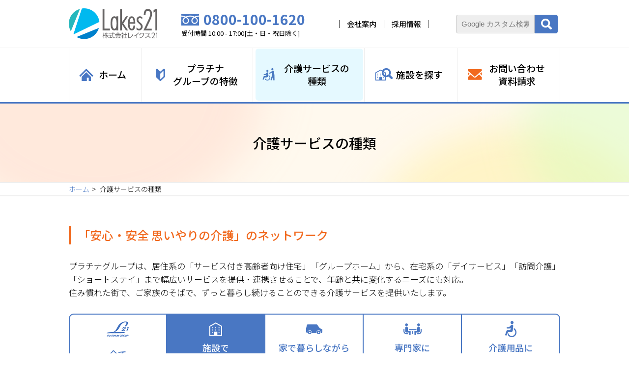

--- FILE ---
content_type: text/html; charset=UTF-8
request_url: https://lakes21.co.jp/service/?tab=shisetsu
body_size: 4231
content:
<!DOCTYPE html>
<html lang="ja">
<head>
<meta charset="UTF-8">
<!-- Global site tag (gtag.js) - Google Analytics -->
<script async src="https://www.googletagmanager.com/gtag/js?id=;"></script>
<script>
	window.dataLayer = window.dataLayer || [];
	function gtag(){dataLayer.push(arguments);}
	gtag('js', new Date());
	gtag('config', '');
</script>
<title>介護サービスの種類 | 株式会社レイクス21</title>
<!--PageID : 43 Template : page-service -->
<meta name="viewport" content="width=device-width">
<meta http-equiv="X-UA-Compatible" content="IE=edge">
<meta name="format-detection" content="telephone=no">
<meta name="description" content="プラチナグループは、居住系の「サービス付き高齢者向け住宅」「グループホーム」から、在宅系の「デイサービス」「訪問介護」「ショートステイ」まで幅広いサービスを提供・連携させることで、年齢と共に変化するニーズにも対応します。">
<meta name="keywords" content="">
<meta name="msapplication-TileColor" content="#2d88ef">
<meta name="msapplication-TileImage" content="/mstile-144x144.png">
<link rel="shortcut icon" type="image/vnd.microsoft.icon" href="https://lakes21.co.jp/wp-content/themes/lakes21/favicons/favicon.ico">
<link rel="icon" type="image/vnd.microsoft.icon" href="https://lakes21.co.jp/wp-content/themes/lakes21/favicons/favicon.ico">
<link rel="apple-touch-icon" sizes="57x57" href="https://lakes21.co.jp/wp-content/themes/lakes21/favicons/apple-touch-icon-57x57.png">
<link rel="apple-touch-icon" sizes="60x60" href="https://lakes21.co.jp/wp-content/themes/lakes21/favicons/apple-touch-icon-60x60.png">
<link rel="apple-touch-icon" sizes="72x72" href="https://lakes21.co.jp/wp-content/themes/lakes21/favicons/apple-touch-icon-72x72.png">
<link rel="apple-touch-icon" sizes="76x76" href="https://lakes21.co.jp/wp-content/themes/lakes21/favicons/apple-touch-icon-76x76.png">
<link rel="apple-touch-icon" sizes="114x114" href="https://lakes21.co.jp/wp-content/themes/lakes21/favicons/apple-touch-icon-114x114.png">
<link rel="apple-touch-icon" sizes="120x120" href="https://lakes21.co.jp/wp-content/themes/lakes21/favicons/apple-touch-icon-120x120.png">
<link rel="apple-touch-icon" sizes="144x144" href="https://lakes21.co.jp/wp-content/themes/lakes21/favicons/apple-touch-icon-144x144.png">
<link rel="apple-touch-icon" sizes="152x152" href="https://lakes21.co.jp/wp-content/themes/lakes21/favicons/apple-touch-icon-152x152.png">
<link rel="apple-touch-icon" sizes="180x180" href="https://lakes21.co.jp/wp-content/themes/lakes21/favicons/apple-touch-icon-180x180.png">
<link rel="icon" type="image/png" sizes="36x36" href="https://lakes21.co.jp/wp-content/themes/lakes21/favicons/android-chrome-36x36.png">
<link rel="icon" type="image/png" sizes="48x48" href="https://lakes21.co.jp/wp-content/themes/lakes21/favicons/android-chrome-48x48.png">
<link rel="icon" type="image/png" sizes="72x72" href="https://lakes21.co.jp/wp-content/themes/lakes21/favicons/android-chrome-72x72.png">
<link rel="icon" type="image/png" sizes="96x96" href="https://lakes21.co.jp/wp-content/themes/lakes21/favicons/android-chrome-96x96.png">
<link rel="icon" type="image/png" sizes="128x128" href="https://lakes21.co.jp/wp-content/themes/lakes21/favicons/android-chrome-128x128.png">
<link rel="icon" type="image/png" sizes="144x144" href="https://lakes21.co.jp/wp-content/themes/lakes21/favicons/android-chrome-144x144.png">
<link rel="icon" type="image/png" sizes="152x152" href="https://lakes21.co.jp/wp-content/themes/lakes21/favicons/android-chrome-152x152.png">
<link rel="icon" type="image/png" sizes="192x192" href="https://lakes21.co.jp/wp-content/themes/lakes21/favicons/android-chrome-192x192.png">
<link rel="icon" type="image/png" sizes="256x256" href="https://lakes21.co.jp/wp-content/themes/lakes21/favicons/android-chrome-256x256.png">
<link rel="icon" type="image/png" sizes="384x384" href="https://lakes21.co.jp/wp-content/themes/lakes21/favicons/android-chrome-384x384.png">
<link rel="icon" type="image/png" sizes="512x512" href="https://lakes21.co.jp/wp-content/themes/lakes21/favicons/android-chrome-512x512.png">
<link rel="icon" type="image/png" sizes="36x36" href="https://lakes21.co.jp/wp-content/themes/lakes21/favicons/icon-36x36.png">
<link rel="icon" type="image/png" sizes="48x48" href="https://lakes21.co.jp/wp-content/themes/lakes21/favicons/icon-48x48.png">
<link rel="icon" type="image/png" sizes="72x72" href="https://lakes21.co.jp/wp-content/themes/lakes21/favicons/icon-72x72.png">
<link rel="icon" type="image/png" sizes="96x96" href="https://lakes21.co.jp/wp-content/themes/lakes21/favicons/icon-96x96.png">
<link rel="icon" type="image/png" sizes="128x128" href="https://lakes21.co.jp/wp-content/themes/lakes21/favicons/icon-128x128.png">
<link rel="icon" type="image/png" sizes="144x144" href="https://lakes21.co.jp/wp-content/themes/lakes21/favicons/icon-144x144.png">
<link rel="icon" type="image/png" sizes="152x152" href="https://lakes21.co.jp/wp-content/themes/lakes21/favicons/icon-152x152.png">
<link rel="icon" type="image/png" sizes="160x160" href="https://lakes21.co.jp/wp-content/themes/lakes21/favicons/icon-160x160.png">
<link rel="icon" type="image/png" sizes="192x192" href="https://lakes21.co.jp/wp-content/themes/lakes21/favicons/icon-192x192.png">
<link rel="icon" type="image/png" sizes="196x196" href="https://lakes21.co.jp/wp-content/themes/lakes21/favicons/icon-196x196.png">
<link rel="icon" type="image/png" sizes="256x256" href="https://lakes21.co.jp/wp-content/themes/lakes21/favicons/icon-256x256.png">
<link rel="icon" type="image/png" sizes="384x384" href="https://lakes21.co.jp/wp-content/themes/lakes21/favicons/icon-384x384.png">
<link rel="icon" type="image/png" sizes="512x512" href="https://lakes21.co.jp/wp-content/themes/lakes21/favicons/icon-512x512.png">
<link rel="icon" type="image/png" sizes="16x16" href="https://lakes21.co.jp/wp-content/themes/lakes21/favicons/icon-16x16.png">
<link rel="icon" type="image/png" sizes="24x24" href="https://lakes21.co.jp/wp-content/themes/lakes21/favicons/icon-24x24.png">
<link rel="icon" type="image/png" sizes="32x32" href="https://lakes21.co.jp/wp-content/themes/lakes21/favicons/icon-32x32.png">
<link rel="manifest" href="https://lakes21.co.jp/wp-content/themes/lakes21/favicons/manifest.json">
<link rel="stylesheet" href="https://lakes21.co.jp/wp-content/themes/lakes21/resources/css/font-awesome.min.css">
<link rel="stylesheet" href="https://lakes21.co.jp/wp-content/themes/lakes21/resources/css/style.css?dev">
</head>
<body class="service cover">
	<header class="common-header">
		<div class="common-header__top">
			<div class="-logo">
				<a class="-link" href="https://lakes21.co.jp/">
					<img class="-img" src="https://lakes21.co.jp/wp-content/themes/lakes21/resources/images/common/common-header__logo.svg" alt="">
				</a>
			</div>
			<div class="-tel min768">
				<div class="-top">0800-100-1620</div>
				<div class="-bottom">受付時間 10:00 - 17:00[土・日・祝日除く]</div>
			</div>
			<nav class="snav min768">
				<div class="snav__items">
					<div class="snav__item">
						<a class="snav__link" href="https://lakes21.co.jp/company/">会社案内</a>
					</div>
					<div class="snav__item">
						<a class="snav__link" href="https://lakes21.co.jp/recruit/">採用情報</a>
					</div>
				</div>
			</nav>
			<div class="search">
				<div class="-toggle"></div>
				<form class="-inner" id="cse-search-box" action="https://lakes21.co.jp/search/">
					<input type="hidden" name="cx" value="011908726522587384024:jtv6guel9z0">
					<input type="hidden" name="ie" value="UTF-8">
					<input type="text" name="q" size="31" placeholder="Google カスタム検索">
					<input type="submit" name="sa" value="検索">
				</form>
			</div>
		</div>
		<div class="common-header__bottom">
			<div class="-toggle -drawer">
				<span></span>
				<span></span>
				<span></span>
			</div>
			<nav class="gnav">
				<div class="gnav__items">
					<div class="gnav__item">
						<a class="gnav__link" href="https://lakes21.co.jp/">ホーム</a>
					</div>
					<div class="gnav__item">
						<a class="gnav__link" href="https://lakes21.co.jp/strong/">プラチナ<br class="min768">グループの特徴</a>
					</div>
					<div class="gnav__item -active">
						<a class="gnav__link" href="https://lakes21.co.jp/service/">介護サービスの<br class="min768">種類</a>
					</div>
					<div class="gnav__item">
						<a class="gnav__link" href="https://lakes21.co.jp/facility/">施設を探す</a>
					</div>
					<div class="gnav__item">
						<a class="gnav__link" href="https://lakes21.co.jp/contact/">お問い合わせ<br class="min768"><span class="max767">／</span>資料請求</a>
					</div>
				</div>
				<div class="gnav__items -1/2 max767">
					<div class="gnav__item">
						<a class="gnav__link" href="https://lakes21.co.jp/company/">会社案内</a>
					</div>
					<div class="gnav__item">
						<a class="gnav__link" href="https://lakes21.co.jp/recruit/">採用情報</a>
					</div>
				</div>
				<div class="gnav__items -1/3 max767">
					<div class="gnav__item">
						<a class="gnav__link" href="https://lakes21.co.jp/news/">お知らせ</a>
					</div>
					<div class="gnav__item">
						<a class="gnav__link" href="https://lakes21.co.jp/product-page/">介護用品の<br>ご紹介</a>
					</div>
					<div class="gnav__item">
						<a class="gnav__link" href="https://lakes21.co.jp/question/">よくある<br>ご質問</a>
					</div>
				</div>
			</nav>
		</div>
	</header>
<main class="main">
	<header class="main-header">
		<h1 class="h1">介護サービスの種類</h1>
    </header>
	<div class="bread">
		<ul class="bread__items wrap">
			<li class="bread__item">
				<a class="bread__link" href="https://lakes21.co.jp/">ホーム</a>
		    </li>
			<li class="bread__item">
				<a class="bread__link">介護サービスの種類</a>
		    </li>
	    </ul>
    </div>
	<div class="wrap">
		<h2 class="h2">「安心・安全 思いやりの介護」のネットワーク</h2>
		<div class="p">プラチナグループは、居住系の「サービス付き高齢者向け住宅」「グループホーム」から、在宅系の「デイサービス」「訪問介護」「ショートステイ」まで幅広いサービスを提供・連携させることで、年齢と共に変化するニーズにも対応。<br>住み慣れた街で、ご家族のそばで、ずっと暮らし続けることのできる介護サービスを提供いたします。</div>
		<div class="col tab">
			<ul class="col__items tab__items -5">
				<li class="col__item tab__item select -1/5 tab__item-active" data-tab-select="all">全て</li>
				<li class="col__item tab__item select -1/5" data-tab-select="shisetsu">施設で<br>暮らしたい</li>
				<li class="col__item tab__item select -1/5" data-tab-select="zaitaku">家で暮らしながら<br>サービスを利用したい</li>
				<li class="col__item tab__item select -1/5" data-tab-select="soudan">専門家に<br>相談したい</li>
				<li class="col__item tab__item select -1/5" data-tab-select="item">介護用品に<br>ついて知りたい</li>
		    </ul>
	    </div>
		<div class="col fixHeight">
			<ul class="col__items -3 tab__targets">
				<li class="col__item select -1/3 tab__target" data-target-select="shisetsu">
					<a href="https://lakes21.co.jp/service/elderly-housing/">
						<img src="https://lakes21.co.jp/wp-content/themes/lakes21/resources/images/service/elderly_housing.jpg" alt="">
						<div class="-title fixHeightChildTitle">サービス付き高齢者向け住宅</div>
						<div class="p text-align-center fixHeightChildP">「安心」も「自由」も大切に<br>高齢者向け賃貸住宅</div>
					</a>
			    </li>
				<li class="col__item select -1/3 tab__target" data-target-select="shisetsu">
					<a href="https://lakes21.co.jp/service/living-care/">
						<img src="https://lakes21.co.jp/wp-content/themes/lakes21/resources/images/service/care_for_daily_life.jpg" alt="">
						<div class="-title fixHeightChildTitle">特定施設入居者生活介護</div>
						<div class="p text-align-center fixHeightChildP">日常の支援や機能訓練など<br>充実のサポートでの暮らしに</div>
					</a>
			    </li>
				<li class="col__item select -1/3 tab__target" data-target-select="shisetsu">
					<a href="https://lakes21.co.jp/service/nursing-home/">
						<img src="https://lakes21.co.jp/wp-content/themes/lakes21/resources/images/service/nursing_home.jpg" alt="">
						<div class="-title fixHeightChildTitle">有料老人ホーム</div>
						<div class="p text-align-center fixHeightChildP">安心の設備と強力な<br>スタッフで、完全サポート</div>
					</a>
			    </li>
				<li class="col__item select -1/3 tab__target" data-target-select="shisetsu">
					<a href="https://lakes21.co.jp/service/group-home/">
						<img src="https://lakes21.co.jp/wp-content/themes/lakes21/resources/images/service/group_home.jpg" alt="">
						<div class="-title fixHeightChildTitle">グループホーム</div>
						<div class="p text-align-center fixHeightChildP">認知症のある高齢者様を<br>24時間体制でサポート</div>
					</a>
			    </li>
				<li class="col__item select -1/3 tab__target" data-target-select="zaitaku">
					<a href="https://lakes21.co.jp/service/short-stay/">
						<img src="https://lakes21.co.jp/wp-content/themes/lakes21/resources/images/service/short_stay.jpg" alt="">
						<div class="-title fixHeightChildTitle">ショートステイ</div>
						<div class="p text-align-center fixHeightChildP">ご家族の在宅介護が困難な時、<br>施設に短期間入所</div>
					</a>
			    </li>
				<li class="col__item select -1/3 tab__target" data-target-select="zaitaku">
					<a href="https://lakes21.co.jp/service/day-service/">
						<img src="https://lakes21.co.jp/wp-content/themes/lakes21/resources/images/service/day_service.jpg" alt="">
						<div class="-title fixHeightChildTitle">デイサービス</div>
						<div class="p text-align-center fixHeightChildP">食事・入浴・娯楽・交流、<br>1日を楽しく穏やかに</div>
					</a>
			    </li>
				<li class="col__item select -1/3 tab__target" data-target-select="zaitaku">
					<a href="https://lakes21.co.jp/service/visit-nursing/">
						<img src="https://lakes21.co.jp/wp-content/themes/lakes21/resources/images/service/visit_nursing.jpg" alt="">
						<div class="-title fixHeightChildTitle">訪問介護</div>
						<div class="p text-align-center fixHeightChildP">ご自宅にお伺いし<br>必要とする介助・支援を提供</div>
					</a>
			    </li>
			  <!--
				<li class="col__item select -1/3 tab__target" data-target-select="soudan">
					<a href="https://lakes21.co.jp/service/care-plan/">
						<img src="https://lakes21.co.jp/wp-content/themes/lakes21/resources/images/service/care_plan.jpg" alt="">
						<div class="-title fixHeightChildTitle">ケアプランサービス</div>
						<div class="p text-align-center fixHeightChildP">介護のプロの視点で<br>最適なケアプランを作成</div>
					</a>
			    </li>
			  -->
				<li class="col__item select -1/3 tab__target" data-target-select="item">
					<a href="https://lakes21.co.jp/service/rental/">
						<img src="https://lakes21.co.jp/wp-content/themes/lakes21/resources/images/service/care_renovation.jpg" alt="">
						<div class="-title fixHeightChildTitle">介護用品レンタル</div>
						<div class="p text-align-center fixHeightChildP">必要なものを、必要な期間だけ<br>お使いいただけます。</div>
					</a>
			    </li>
				<li class="col__item select -1/3 tab__target" data-target-select="item">
					<a href="https://lakes21.co.jp/product-page/">
						<img src="https://lakes21.co.jp/wp-content/themes/lakes21/resources/images/service/care_sale.jpg" alt="">
						<div class="-title fixHeightChildTitle">レイクス21オリジナル商品</div>
						<div class="p text-align-center fixHeightChildP">介護される人、する人<br>どちらにも使いやすい福祉用具</div>
					</a>
			    </li>
				<li class="col__item select -1/3 tab__target" data-target-select="item">
					<a href="https://lakes21.co.jp/service/home-renovation/">
						<img src="https://lakes21.co.jp/wp-content/themes/lakes21/resources/images/service/care_reform.jpg" alt="">
						<div class="-title fixHeightChildTitle">介護住宅改修</div>
						<div class="p text-align-center fixHeightChildP">住まいの環境づくりを<br>お手伝いします。</div>
					</a>
			    </li>
		    </ul>
	    </div>
    </div>
</main>
<footer class="common-footer">
	<div class="-top">
			<nav class="fnav">
				<div class="fnav__items">
					<div class="-pc">
						<div class="fnav__item">
							<a class="fnav__link -trigger" href="https://lakes21.co.jp/strong/">プラチナグループの特徴</a>
							<div class="fnav__children">
								<div class="fnav__child">
									<a class="fnav__child__link" href="https://lakes21.co.jp/strong/message/">CEOメッセージ</a>
								</div>
								<div class="fnav__child">
									<a class="fnav__child__link" href="https://lakes21.co.jp/strong/policy/">経営方針</a>
								</div>
								<div class="fnav__child">
									<a class="fnav__child__link" href="https://lakes21.co.jp/strong/training/">人材育成について</a>
								</div>
								<div class="fnav__child">
									<a class="fnav__child__link" href="https://lakes21.co.jp/strong/challenge/">グループの挑戦</a>
								</div>
								<!--
								<div class="fnav__child">
									<a class="fnav__child__link" href="https://lakes21.co.jp/strong/csr/">様々な取り組み</a>
								</div>
							-->
							</div>
						</div>
					</div>
					<div class="-pc">
						<div class="fnav__item">
							<a class="fnav__link -trigger" href="https://lakes21.co.jp/service/">介護サービスの種類</a>
							<div class="fnav__children">
								<div class="fnav__child">
									<a class="fnav__child__link" href="https://lakes21.co.jp/service/elderly-housing/">サービス付き高齢者向け住宅</a>
								</div>
								<div class="fnav__child">
									<a class="fnav__child__link" href="https://lakes21.co.jp/service/living-care/">特定施設入居者生活介護</a>
								</div>
								<div class="fnav__child">
									<a class="fnav__child__link" href="https://lakes21.co.jp/service/nursing-home/">有料老人ホーム</a>
								</div>
								<div class="fnav__child">
									<a class="fnav__child__link" href="https://lakes21.co.jp/service/group-home/">グループホーム</a>
								</div>
								<div class="fnav__child">
									<a class="fnav__child__link" href="https://lakes21.co.jp/service/day-service/">デイサービス</a>
								</div>
								<div class="fnav__child">
									<a class="fnav__child__link" href="https://lakes21.co.jp/service/short-stay/">ショートステイ</a>
								</div>
								<div class="fnav__child">
									<a class="fnav__child__link" href="https://lakes21.co.jp/service/home-visit-nursing/">訪問看護（準備中）</a>
								</div>
								<div class="fnav__child">
									<a class="fnav__child__link" href="https://lakes21.co.jp/service/visit-nursing/">訪問介護</a>
								</div>
								<div class="fnav__child">
									<a class="fnav__child__link" href="https://lakes21.co.jp/service/rental/">介護用品レンタル</a>
								</div>
								<div class="fnav__child">
									<a class="fnav__child__link" href="https://lakes21.co.jp/product-page/">レイクス21オリジナル商品</a>
								</div>
								<div class="fnav__child">
									<a class="fnav__child__link" href="https://lakes21.co.jp/service/home-renovation/">介護住宅改修</a>
								</div>
							</div>
						</div>
					</div>
					<div class="-pc">
						<div class="fnav__item">
							<a class="fnav__link" href="https://lakes21.co.jp/facility/">施設を探す</a>
						</div>
						<div class="fnav__item">
							<a class="fnav__link" href="https://lakes21.co.jp/contact/">お問い合わせ／資料請求</a>
						</div>
						<div class="fnav__item">
							<a class="fnav__link -trigger" href="https://lakes21.co.jp/company/">会社案内</a>
							<div class="fnav__children">
								<div class="fnav__child">
									<a class="fnav__child__link" href="https://lakes21.co.jp/company/profile/">会社概要</a>
								</div>
								<div class="fnav__child">
									<a class="fnav__child__link" href="https://lakes21.co.jp/company/history/">会社沿革</a>
								</div>
								<div class="fnav__child">
									<a class="fnav__child__link" href="https://lakes21.co.jp/company/access/">交通アクセス</a>
								</div>
								<div class="fnav__child">
									<a class="fnav__child__link" href="https://lakes21.co.jp/company/ir/">IR情報</a>
								</div>
							</div>
						</div>
					</div>
					<div class="-pc">
						<div class="fnav__item">
							<a class="fnav__link" href="https://lakes21.co.jp/news/">お知らせ</a>
						</div>
						<div class="-sp">
							<div class="fnav__item">
								<a class="fnav__link" href="https://lakes21.co.jp/recruit/">採用情報</a>
							</div>
							<div class="fnav__item">
								<a class="fnav__link" href="https://lakes21.co.jp/product-page/">介護用品のご紹介</a>
							</div>
							<div class="fnav__item">
								<a class="fnav__link" href="https://lakes21.co.jp/question/">よくある質問</a>
							</div>
							<div class="fnav__item">
								<a class="fnav__link" href="https://lakes21.co.jp/privacy/">プライバシーポリシー</a>
							</div>
						<div class="fnav__item">
							<a class="fnav__link" href="https://lakes21.co.jp/news/#gaibuhyouka">自己評価・外部評価結果</a>
						</div>
						</div>
					</div>
				</div>
			</nav>
		</div>
		<div class="-bottom">
			<div class="-logos">
				<div class="-logo">
					<a class="-link" href="https://lakes21.co.jp/">
						<img class="-img" src="https://lakes21.co.jp/wp-content/themes/lakes21/resources/images/common/logo-lakes21.svg" width="332" height="113" alt="">
					</a>
				</div>
				<div class="-logo">
					<a class="-link">
						<img class="-img" src="https://lakes21.co.jp/wp-content/themes/lakes21/resources/images/common/logo-platinum.svg" width="241" height="148" alt="">
					</a>
				</div>
			</div>
			<div class="copy">
				<p><small>(C) lakes21 Corporation. <br class="max767">All Rights Reserved.</small></p>
			</div>
		</div>
		<div class="pagetop wrap">
			<span>ページの上へ<br>戻る</span>
		</div>
	</footer>
	<script src="https://code.jquery.com/jquery-3.3.1.min.js"></script>
	<script src="https://lakes21.co.jp/wp-content/themes/lakes21/resources/js/script.js?dev"></script>
	<script src="https://lakes21.co.jp/wp-content/themes/lakes21/resources/js/fixHeight.js"></script>
    <script src="https://lakes21.co.jp/wp-content/themes/lakes21/resources/js/pageconfig.js?1769393367"></script>
</body>
</html>                                                                       

--- FILE ---
content_type: text/css
request_url: https://lakes21.co.jp/wp-content/themes/lakes21/resources/css/style.css?dev
body_size: 14006
content:
@charset "UTF-8";
html{font-size:62.5%}
body{color:#444;font-size:1.6rem;font-style:normal;font-weight:300;font-family:'Noto Sans JP', meiryo, 'メイリオ', meiryo, 'ヒラギノ角ゴProW3', sans-serif;-webkit-text-size-adjust:100%;word-wrap:break-word;overflow-wrap:break-word;line-height:1.8;overflow-x:hidden}
body,body *{margin:0;padding:0;box-sizing:border-box;color:inherit}
*:focus{outline:0}
.cf:after{content:".";display:block;clear:both;height:0;visibility:hidden}
.cf{min-height:1px}
* html .cf {height:1px;/*\*//*/height:auto;overflow:hidden;/**/}
ul,ol{list-style:none}
img{max-width:100%;height:auto}
a{text-decoration:none}
a[href]:hover{opacity:.7}
input,textarea{display:block}
main{display:block}
.wrap{width:86.67%;max-width:1000px;margin:auto;position:relative}
.common-header__top{overflow:hidden}
.common-header .-toggle{width:70px;height:70px;position:absolute;top:0;z-index:1}
.common-header .-toggle.-drawer{background:#4977c3;left:0;transition:.2s;overflow:hidden;z-index:3}
.drawer-open .common-header .-toggle.-drawer{left:calc(100% - 70px)}
.common-header .-toggle.-drawer span{position:absolute;left:0;top:0;right:0;bottom:0;margin:auto;width:33px;height:2px;border-radius:1px;background:#fff;transition:.2s}
.common-header .-toggle.-drawer span:nth-child(1){top:22px;bottom:auto}
.common-header .-toggle.-drawer span:nth-child(3){top:auto;bottom:22px}
.drawer-open .common-header .-toggle.-drawer span:nth-child(1){top:0;bottom:0;transform:rotate(45deg)}
.drawer-open .common-header .-toggle.-drawer span:nth-child(2){opacity:0}
.drawer-open .common-header .-toggle.-drawer span:nth-child(3){top:0;bottom:0;transform:rotate(-45deg)}
.drawer-open .gnav{left:0}
.common-header .-logo{width:calc(100% - 140px);max-width:130px;height:70px;margin:auto;display:flex;align-items:center;position:relative;z-index:1}
.common-header .-logo:hover{opacity:.7}
.common-header .-logo .-link{display:block}
.common-header .-logo .-img{display:block;width:100%}
.search{position:absolute;top:0;left:0;width:100%;height:160px;overflow-x:hidden}
.search .-toggle{position:absolute;top:0;right:0;background:#eee}
.search .-toggle:before{content:"";position:absolute;margin:auto;top:0;right:0;bottom:0;left:0;width:32.5px;height:33px;background:#eee url(../images/common/icon-nav.png) -50px -29px no-repeat;background-size:96px}
.search .-inner{transition:.2s;background:#fff;padding:15px 2.5%;position:absolute;top:70px;right:-100%;width:100%;display:flex;align-items:center;z-index:2}
.search-open .search .-inner{right:0}
.search input[type="text"]{border:0;border-bottom:solid 1px #ccc;width:calc(100% - 60px);display:block;padding:5px 0;font-size:1.6rem;transform:translateY(50%);opacity:0;transition:1.2s}
.search input[type="submit"]{display:block;width:50px;height:50px;margin:0 0 0 10px;border-radius:50%;border:solid 1px #4977c3;background:#fff;color:#4977c3;transform:translateY(50%);opacity:0;transition:1.2s}
.search-open .search .-inner input,.search-open .search .-inner button{transform:translateY(0);opacity:1}
.gsc-result .gs-title{height:auto!important}
.gnav{position:absolute;top:0;left:-100%;width:calc(100% - 70px);transition:.2s;z-index:3;overflow-y:scroll}
.gnav__item{border:solid 1px #eee;border-top:0;border-left:0}
.gnav__link{display:flex;align-items:center;height:70px;padding:0 2.5% 0 70px;transform:translateY(50%);opacity:0;transition:1.2s}
.drawer-open .gnav__link{transform:translateY(0);opacity:1}
.gnav__items{font-size:1.9rem;font-weight:500;line-height:1.4;background:#fff}
.gnav__items.-\31\/2,.gnav__items.-\31\/3{display:flex;justify-content:space-between}
.gnav__items.-\31\/3{font-size:1.6rem}
.gnav__items.-\31\/2 .gnav__item{width:50%}
.gnav__items.-\31\/3 .gnav__item{width:calc(100% /3)}
.gnav__items.-\31\/2 .gnav__link,.gnav__items.-\31\/3 .gnav__link{padding-left:2.5%;justify-content:center;text-align:center}
.gnav__item{position:relative;z-index:1}
.gnav__item:hover{opacity:.7}
.gnav__link:before{content:"";position:absolute;margin:auto;top:0;bottom:0;background:url(../images/common/icon-nav.png) no-repeat;background-size:96px 65px}
.gnav__item:nth-child(1) a:before{width:25px;height:23px;background-position:-33px -2px;left:25px}
.gnav__item:nth-child(2) a:before{width:17px;height:22px;background-position:-2px -29px;left:28px}
.gnav__item:nth-child(3) a:before{width:21px;height:23px;background-position:-24px -29px;left:25px}
.gnav__item:nth-child(4) a:before{width:32px;height:23px;background-position:-62px -2px;left:25px}
.gnav__item:nth-child(5) a:before{width:28px;height:22px;background-position:-1px -1px;left:24px}
.gnav__items.-\31\/2 .gnav__item a:before,.gnav__items.-\31\/3 .gnav__item a:before{content:none}
.fnav{font-size:1.6rem;color:#4977c3}
.fnav__items .-sp{display:flex;flex-wrap:wrap}
.fnav__items .-sp>.fnav__item{width:50%}
.fnav__items .-sp>.fnav__item:nth-child(even){border-left:solid 1px #fff}
.fnav__items .-sp>.fnav__item:nth-child(even) a{padding:0 0 0 15px}
.fnav__item{border-bottom:solid 1px #fff}
.fnav__link{background:#dbf1ff;display:flex;align-items:center;width:100%;height:60px;padding:0 0 0 45px;position:relative;overflow:hidden;font-weight:600}
.fnav__link.-trigger:after{content:"\f0ab";font-family:FontAwesome;position:absolute;top:0;bottom:0;right:0;margin:auto;width:60px;height:60px;display:flex;align-items:center;justify-content:center;transition:.3s}
.fnav__link.-trigger.-tapped:after{transform:rotate(180deg)}
.fnav__children{display:none;color:#444}
.fnav__child__link{display:flex;align-items:center;width:100%;height:60px;padding:0 0 0 80px;position:relative}
.fnav__child__link:before{content:"";position:absolute;margin:auto;width:20px;height:2px;top:0;bottom:0;left:45px;background:#4977c3}
.common-footer .-bottom{padding:20px 0 80px}
.common-footer .-bottom .-logos{display:flex;align-items:flex-end}
.common-footer .-bottom .-logo{width:40%;margin:0 auto 15px}
/*.common-footer .-bottom .-logo:nth-child(1){width:166px;margin:15px auto}
.common-footer .-bottom .-logo:nth-child(2){width:121px;margin:15px auto}*/
.common-footer .-bottom .-logo .-link{display:block}
.copy{font-size:1.2rem;line-height:1.2;text-align:center;font-weight:500}
.pagetop{font-size:1.2rem;font-weight:500;color:#fff;z-index:2;}
.pagetop span{width:90px;height:90px;background:#f1691e;border-radius:50%;position:fixed;right:10px;bottom:20px;display:flex;flex-direction:column;align-items:center;justify-content:center;text-align:center;transform:translateY(100%);opacity:0;transition:.5s;cursor:pointer}
.pagetop.-visible span{transform:translateY(0);opacity:1}
.pagetop span:before{content:"\f062";font-family:FontAwesome;font-size:1.5rem;font-weight:normal;display:block}
input[type="checkbox"]{display:none}
label.check{position:relative;display:inline-block;padding-left:1.5em;text-indent:0;cursor:pointer;-webkit-transition:all .2s;transition:all .2s}
label.check::before,label.check::after{position:absolute;content:'';-webkit-transition:all .2s;transition:all .2s}
label.check::before{top:50%;left:0;width:14px;height:14px;margin-top:-8px;background:#f4f4f4;border:1px solid #ccc;border-radius:3px}
label.check::after{opacity:0;top:50%;left:3px;width:8px;height:4px;margin-top:-4px;border-left:2px solid #4977c3;border-bottom:2px solid #4977c3;-webkit-transform:rotate(-45deg) scale(.5);transform:rotate(-45deg) scale(.5)}
label.check:hover::before{background:#fff}
input[type="checkbox"]:checked + label.check::before{background:#fff;border:1px solid #4977c3}
input[type="checkbox"]:checked + label.check::after{opacity:1;-webkit-transform:rotate(-45deg) scale(1);transform:rotate(-45deg) scale(1)}
input[type="radio"] {display:none}
label.radio {position:relative;display:inline-block;padding-left:1.5em;cursor:pointer}
label.radio::before,label.radio::after {position:absolute;content:'';top:50%;border-radius:100%;-webkit-transition:all .2s;transition:all .2s}
label.radio::before {left:0;width:14px;height:14px;margin-top:-8px;background:#f3f3f3;border:1px solid #ccc}
label.radio:hover::before {background:#fff}
label.radio::after {opacity:0;left:4px;width:8px;height:8px;margin-top:-4px;background:#4977c3;-webkit-transform:scale(2);transform:scale(2)}
input[type="radio"]:checked + label.radio::before {background:#fff;border:1px solid #4977c3}
input[type="radio"]:checked + label.radio::after {opacity:1;-webkit-transform:scale(1);transform:scale(1)}
.rel-button{font-size:1.5rem;text-align:center;max-width:285px;margin:auto;color:#4977c3;font-weight:500;margin:30px auto}
.rel-button a{display:flex;align-items:center;justify-content:center;background:#fff;border:solid 1px #4977c3;border-radius:25px;min-height:50px;padding:10px 15px;padding:10px 40px 10px 15px;position:relative}
.rel-button.-top{margin:auto}
.rel-button.-top a{padding:10px 40px}
.rel-button a:after{font-family:FontAwesome;content:"\f0a9";font-size:1.5rem;position:absolute;top:0;right:20px;margin:auto;display:flex;height:100%;align-items:center}
.rel-button a[target="_blank"]:after{content:url(../images/common/icon-exlink.png);display:inline-block;transform:scale(0.6);transform-origin:center bottom;margin-top:-6px}
.rel-button a[target="_blank"]+span{font-size:1.2rem;color:#444}
.button.-mail{max-width:285px;margin:30px auto;font-weight:500;color:#4977c3}
.button.-mail a{display:flex;justify-content:center;align-items:center;padding:15px 15px 15px 45px;background:#fff no-repeat left 15px center;border:solid 2px #4977c3;border-radius:10px;background-image:url('[data-uri]');background-size:20px}
.link__read-more{display:block;float:right;padding:15px 0 15px 10px}
.link__read-more:after{font-family:FontAwesome;font-size:1.8rem;content:"\f0a9";padding-left:5px}
.label-plane__items{display:flex;flex-wrap:wrap;justify-content:flex-start;align-items:flex-start;white-space:nowrap;margin:15px 0}
.label-plane__item{margin:5px 10px 5px 0;border:solid 1px #333;padding:1px 25px;border-radius:100px}
.main .news{font-size:1.4rem;overflow:hidden}
.main .news .-title{font-size:2rem;font-weight:500;text-align:center;margin:50px auto 10px}
.main .news .-all{display:block;float:right;padding:10px}
.main .news .-all:after{font-family:FontAwesome;font-size:1.3rem;content:"\f0a9";padding-left:5px}
.news__items{font-weight:500;color:#4977c3;clear:both;margin-bottom:50px;padding-bottom: 15px;}
.news__item{border-bottom:solid 1px #ccc}
.news__item:nth-child(1){border-top:solid 1px #ccc}
.news__link{display:block;padding:15px 0}
.news__links{padding-bottom:0;}
.news__date{display:inline-block;vertical-align:middle}
.news__label{font-size:1.3rem;color:#fff;text-align:center;width:80px;border-radius:2px;display:inline-block;vertical-align:middle;margin-left:15px}
.news__item.-shisetsu .news__label{background:#6fadde}
.news__item.-oshirase .news__label{background:#de6f99}
.news__item.-kyujin .news__label{background:#6fdea6}
.news__title{margin-top:5px;line-height:1.4}
.news-detail-header{margin-bottom:30px}
.news-detail-header .news__label{margin-left:0;margin-right:15px}
.news-detail-header.-shisetsu .news__label{background:#6fadde}
.news-detail-header.-oshirase .news__label{background:#de6f99}
.news-detail-header.-kyujin .news__label{background:#6fdea6}
.news-detail-header .news__date{font-weight:500}
a[target="_blank"] .news__title:after{content:url(../images/common/icon-exlink.png);display:inline-block;transform:scale(0.6);transform-origin:center bottom;margin-top: 0;
vertical-align: middle;}
a[href$=".pdf"] .news__title:after{content:url(../images/common/icon-pdf.png);display:inline-block;transform:scale(0.6);transform-origin:center bottom;margin-top: 0;
vertical-align: middle;}
.news.-important{margin:8px auto}
.news.-important .news__items{margin-bottom:0}
.news.-important .news__item{border:0}
.hero{border-bottom:solid 1px #4977c3}
.hero__link{padding-bottom:40px;display:block}
.top-service{background:#fff9ee  no-repeat;background-image:url(../images/top/bg-service-topleft.png), url(../images/top/bg-service-rightbottom.png);background-position:top left, right bottom;background-size:240px, 269px;padding:50px 0;text-align:center;font-size:1.4rem;line-height:1.4}
.top-service>.-title{font-size:2rem;font-weight:500;text-align:center;line-height:1.4;margin-bottom:50px}
.top-service__item{margin:30px 0}
.top-service__item .-title{font-size:1.6rem;font-weight:500;color:#4977c3;margin:10px auto 5px}
.top-service__link{background:#fff;border:solid 1px #4977c3;border-radius:5px;display:block;overflow:hidden;padding-bottom:20px}
.top-service__img{display:block}
.top-service__img.-icon{width:40px;margin:-20px auto 0}
.top-aim{background:url(../images/top/bg-aim.jpg) center bottom no-repeat;background-size:cover;padding:50px 0 270px;text-align:center;font-size:1.4rem}
.top-aim .-inner{padding:30px 15px;background:#fff;border-radius:5px}
.top-aim .-title{font-size:2rem;font-weight:500}
.top-aim .-text{margin:15px 0;line-height:1.5}
.top-aim .-baloon{position:absolute;left:80px;right:0;bottom:-72px}
.top-aim .-baloon span{background:#fff;border-radius:50%;display:block;margin:auto;position:relative}
.top-aim .-baloon span:nth-child(1){width:23px;height:23px}
.top-aim .-baloon span:nth-child(2){width:19px;height:19px;top:2px;left:18px}
.top-aim .-baloon span:nth-child(3){width:15px;height:15px;top:5px;left:33px}
.features{border-top:solid 2px #eee;padding:50px 0;font-size:1.5rem;font-weight:500;line-height:1.4}
.features__items{border:solid 1px #4977c3;display:flex;justify-content:space-between}
.features__item{width:calc(100% / 3)}
.features__item+.features__item{border-left:solid 1px #4977c3}
.features__link{display:flex;height:100px;align-items:center;justify-content:center;text-align:center;position:relative}
.features__link:after{font-family:FontAwesome;font-size:1.5rem;content:"\f0a9";padding-left:5px;color:#4977c3}
.bread{border:solid 2px #eee;border-left:0;border-right:0;font-size:1.2rem;margin-bottom:30px}
.bread__items{display:flex;flex-wrap:wrap}
.bread__item+.bread__item:before{content:">";padding:0 5px}
.bread__link[href]{color:#4977c3}
body:not(.top) .main{margin-bottom:30px}
.sp.drawer-open .main,.sp.search-open .main{filter:blur(2px)}
.sp.drawer-open .main:before,.sp.search-open .main:before{content:"";position:absolute;top:0;left:0;width:100%;height:100%;background:#fff;z-index:2;opacity:.7}
.h1{background:#fff9ee;padding:15px;font-size:2.4rem;font-weight:500;line-height:1.6;text-align:center;display:flex;justify-content:center;align-items:center;min-height:140px;position:relative;z-index:1}
.h1:before{background:url(../images/common/bg-h1-left.png) left;left:0}
.h1:after{background:url(../images/common/bg-h1-right.png) right;right:0}
.h1:before,.h1:after{background-size:100% 100%;content:"";position:absolute;top:0;bottom:0;width:50%;height:100%;z-index:-1}
.h2{font-size:2.2rem;font-weight:500;line-height:1.6;color:#f1691e;border-left:solid 4px #f1691e;padding:0 0 0 15px;margin:30px 0}
.h3{font-size:2rem;font-weight:500;line-height:1.6;margin:30px 0}
.h4{font-size:1.8rem;font-weight:500;line-height:1.6;margin:30px 0}
.p{font-size:1.5rem;line-height:1.6;text-align:justify}
.p.-note,.p .-note{font-size:1.4rem}
/*　.p.-note:before,.p .-note:before{content:"※"}　*/
.a{color:#4977c3}
.main .strong{font-weight:500}
.kome{display:table;width:100%}
.kome:before{content:"※";display:table-cell;width:1.5em}
.kome+.kome{margin-top:10px}
a:not(.news__link)[target="_blank"]:after{content:url(../images/common/icon-exlink.png);display:inline-block;transform:scale(0.6);transform-origin:center bottom;margin-top:-3px}
a:not(.news__link)[href$=".pdf"]:after{content:url(../images/common/icon-pdf.png);display:inline-block;transform:scale(0.6);transform-origin:center bottom;margin-top:-12px}
.list{font-size:1.5rem;line-height:1.6;margin:30px 0}
.list__items{display:table}
.list__item{display:table-row;line-height:1.5}
.list__item:before{content:"・";display:table-cell;text-align:right}
.list__item:after{content:"";display:block;margin-bottom:15px}
.list__item.-withlink:before{color:#4977c3}
ol .list__item{counter-increment:num}
ol .list__item:before{content:counter(num)'.';padding-right:5px}
.table{font-size:1.5rem;margin:30px 0}
/*.table.横スクロール{padding-bottom:5px;white-space:nowrap;overflow:auto}
.table.横スクロール::-webkit-scrollbar{height:5px}
.table.横スクロール::-webkit-scrollbar-thumb{background:#999;border-radius:5px}
.table.横スクロール::-webkit-scrollbar-track-piece{background:#ccc;border-radius:5px}*/
.table table{width:100%}
.table table, .table th,.table td{border-collapse:collapse;border:solid #ddd 1px;border-left:0;border-right:0;line-height:1.4}
.table th,.table td{text-align:left;vertical-align:top;padding:15px 20px}
.table th+th,.table td+td,.table th+td{border-left:solid 1px #ddd}
.table th{font-weight:500;background:#fff9ee}
.table td a{color:#4977c3}
.table caption{caption-side:bottom;text-align:left;font-size:1.2rem;margin:0 0 5px;line-height:1.6;padding:10px 20px;border-bottom:solid 1px #ddd}
.media{margin:30px 0}
.media .p{margin:15px 0}
.figure{display:table;margin:auto;table-layout:fixed;width:100%}
.figure .-img{display:block}
.figure .figcaption{font-size:1.2rem;line-height:1.4;margin-top:5px;display:table-caption;caption-side:bottom}
.bg-box{background:#f5f5f5;border-radius:10px;padding:30px;margin:30px 0}
.bg-box>*:first-child{margin-top:0}
.bg-box>*:last-child{margin-bottom:0}
.col{margin:30px 0}
.col__items{display:flex;flex-wrap:wrap;justify-content:space-between}
.col__item{width:100%}
.col__item+.col__item{margin-top:30px}
.col__item.-\31\/4{width:47.5%;margin:0}
.col__item.-\31\/4:nth-child(n+3){margin-top:20px}
.col__items.-nariyuki{justify-content:flex-start}
.col__items.-nariyuki .col__item{width:auto;margin-right:2rem}
.col__items.-nariyuki .col__item+.col__item{margin-top:0}
.col__item .rel-button{width:auto;font-size:1.5rem;margin:15px auto}

.facility_box .col__item{width:100%;border:solid 2px #4977c3;border-radius:10px;overflow:hidden;}

.menu-button{font-size:1.4rem;line-height:1.4;font-weight:500}
.menu-button__link{display:flex;align-items:center;justify-content:center;text-align:center;height:100%;border:solid 2px #4977c3;border-radius:10px;padding:10px 25px 10px 15px;position:relative}
.menu-button__link:after{font-family:FontAwesome;content:"\f0a9";font-size:1.8rem;color:#4977c3;display:flex;align-items:center;position:absolute;top:0;right:5px;bottom:0}
.menu-button.-current .menu-button__link{border-color:#444;background:#eee}
.menu-button.-current .menu-button__link:after{color:#444}
.accordion-target{display:none}
.accordion-trigger{cursor:pointer}
.tab__item{cursor:pointer}
.tab__target:not(.select){display:none}
.tab__target.-active{display:block}
.qa{margin:30px auto;font-size:1.5rem;line-height:1.6}
.qa__item{border:solid 2px #4977c3;border-radius:10px;padding:0}
.qa__item+.qa__item{margin-top:10px}
.qa__q,.qa__a{position:relative}
.qa__q{color:#4977c3;padding:10px 45px}
.qa__a{margin:0 20px 10px;padding:10px 0 0 25px;border-top:solid 2px #4977c3}
.qa__q:before,.qa__q:after,.qa__a:before{content:"";position:absolute;margin:auto;top:0;bottom:0;display:block}
.qa__q:before,.qa__a:before{font-size:1.7rem;color:#4977c3;height:20px;line-height:1}
.qa__q:before{content:"Q.";left:20px}
.qa__q:after{font-family:FontAwesome;content:"\f0ab";right:20px;font-size:2rem;height:100%;align-items:center;display:flex;transition:.3s}
.qa__q.-triggered:after{transform:rotate(180deg)}
.qa__a:before{content:"A.";top:12px;left:0;bottom:auto}
.qa__a:after{right:20px}
.strong-features{font-size:1.5rem;font-weight:500}
.strong-features a{display:block;border-radius:10px;border:solid 2px #4977c3;overflow:hidden;height:100%}
.strong-features img{display:block}
.strong-features .-title{text-align:center;padding:15px;display:flex;align-items:center;justify-content:center}
.service.cover .tab{font-size:1.2rem;color:#4977c3;font-weight:500;line-height:1.4}
.service.cover .tab__item{width:20%;margin:0;writing-mode:vertical-rl;display:flex;align-items:center;border:solid 2px #4977c3;padding:55px 0 15px;position:relative}
.service.cover .tab__item-active,.service.cover .tab__item:hover{background:#4977c3;color:#fff}
.service.cover .tab__item+.col__item{border-left:0}
.service.cover .tab__item:first-child{border-radius:10px 0 0 10px}
.service.cover .tab__item:last-child{border-radius:0 10px 10px 0}
.service.cover .tab__item:before{background:url(../images/common/icon-service.png) no-repeat;content:"";position:absolute;top:10px;left:0;right:0;margin:auto}
.service.cover .tab__item:nth-child(1):before{width:52px;height:39px;background-position:0 0}
.service.cover .tab__item:nth-child(2):before{width:26px;height:39px;background-position:-52px 0px}
.service.cover .tab__item:nth-child(3):before{width:33px;height:39px;background-position:-78px 0px}
.service.cover .tab__item:nth-child(4):before{width:37px;height:39px;background-position:-111px 0px}
.service.cover .tab__item:nth-child(5):before{width:23px;height:39px;background-position:-148px 0px}
.service.cover .tab__item:nth-child(1):hover:before,.service.cover .tab__item:nth-child(1).tab__item-active:before{background-position:0 -39px}
.service.cover .tab__item:nth-child(2):hover:before,.service.cover .tab__item:nth-child(2).tab__item-active:before{background-position:-52px -39px}
.service.cover .tab__item:nth-child(3):hover:before,.service.cover .tab__item:nth-child(3).tab__item-active:before{background-position:-78px -39px}
.service.cover .tab__item:nth-child(4):hover:before,.service.cover .tab__item:nth-child(4).tab__item-active:before{background-position:-111px -39px}
.service.cover .tab__item:nth-child(5):hover:before,.service.cover .tab__item:nth-child(5).tab__item-active:before{background-position:-148px -39px}
.service.cover .tab__targets{font-size:1.4rem;text-align:center;margin:-20px 0 0}
.service.cover .tab__targets a{overflow:hidden;display:block;border:solid 2px #4977c3;border-radius:10px}
.service.cover .tab__targets a *{margin-bottom:15px}
.service.cover .tab__targets img{display:block}
.service.cover .tab__targets .-title,.service.cover .tab__targets .p{padding:0 8px}
.service.cover .tab__targets .-title{color:#4977c3;font-weight:500;font-size:1.5rem}
.service.cover .tab__targets .p{font-size:1.2rem}
.service.cover .tab__target{width:47.5%;margin:20px 0 0}
.facility .tab{border-bottom:solid 2px #4977c3;font-size:1.4rem;line-height:1.4;margin:30px 0}
.facility .tab__items{display:flex;justify-content:space-between;flex-wrap:wrap}
.facility .tab__item{cursor:pointer;background:#eee;padding:15px 35px 15px 15px;width:50%;position:relative;display:flex;justify-content:center;align-items:center}
.facility .tab__item.-active{background:#4977c3;color:#fff}
.facility .tab__item:hover{}
.facility .tab__item:nth-child(2){border-left:solid 1px #fff}
.facility.cover .tab__item:nth-child(3){width:100%;border-radius:0;border-top:solid 1px #fff}
.facility .tab__items.-\33  .tab__item:nth-child(3){width:100%}
.facility.detail .tab__item:nth-child(n+3){border-top:solid 1px #fff}
.facility.detail .tab__item:nth-child(4){border-left:solid 1px #fff}
.facility .tab__item-active{background:#4977c3;color:#fff}
.facility .tab__item:after{font-family:FontAwesome;content:"\f0ab";font-size:1.8rem;position:absolute;margin:auto;top:0;right:10px;bottom:0;height:22px}
.facility .tab__item-active:after{color:#fff}
.facility .anchor__items{display:flex;flex-wrap:wrap;font-size:1.4rem;justify-content:space-between}
.facility .anchor__item{width:47.5%}
.facility .anchor__item:hover{opacity:.7}
.facility .anchor__item:nth-child(n+3){margin-top:10px}
.facility .anchor__item a{border:solid 2px #4977c3;border-radius:5px;padding:5px 25px 5px 10px;position:relative;display:flex;align-items:center;line-height:1.4;height:100%;justify-content:center;text-align:center;min-height:50px}
.facility .anchor__item a:after{font-family:FontAwesome;content:"\f0ab";font-size:1.8rem;position:absolute;margin:auto;top:0;right:5px;bottom:0;height:24px;padding-left:5px;color:#4977c3}
.facility-detail-header{font-size:1.5rem;line-height:1.6}
.facility-detail-header .-label__items{}
.facility-detail-header .-label__item{overflow:hidden}
.facility-detail-header .-label__item.-main{}
.facility-detail-header .-label__item.-sub{border:solid 1px #ddd;background:#fff9ee;padding:10px;margin:15px 0}
.facility-detail-header .-label__item .-label{background:#fff;border:solid 1px #31b468;border-radius:100px;color:#31b468;font-weight:500;padding:5px 15px;margin-right:10px;display:flex;justify-content:center;align-items:center;float:left}
.facility-detail-header .-label__item .-title{color:#31b468;font-weight:500}
.facility-detail-header .-label__item.-sub .-label{margin-top:10px}
.map-box{width:100%;height:0;padding-top:75%;position:relative;background:#ccc;margin:30px 0}
.map-box .-inner{position:absolute;top:0;left:0;width:100%;height:100%}
.map-box iframe{width:100%;height:100%}
.facility-detail-contact{background:#fff9ee;overflow:hidden;margin:30px 0}
.facility-detail-contact .table th{background:#e5f9ff}
.facility-detail-contact .table td{background:#fff}
.事業所一覧 .col__item{line-height:1.4;margin-left:auto;margin-right:auto}
.事業所一覧 .col__item a{display:block;border:solid 2px #4977c3;border-radius:10px;overflow:hidden;transition:.3s}
.事業所一覧 .col__item a .-imgwrap{overflow:hidden}
.事業所一覧 .col__item a img{display:block;transition:.3s}
.事業所一覧 .col__item a:hover{opacity:.7}
.事業所一覧 .col__item a:hover img{transform:scale(1.1)}
.事業所一覧 .col__item .facility__labels{display:flex;justify-content:space-between;align-items:center;color:#31b468;font-size:1.2rem;width:90%;margin:-18px auto 10px;font-weight:500;position:relative;z-index:1}
.事業所一覧 .col__item .facility__label{border:solid 1px #31b468;background:#fff;border-radius:100px;width:47.5%;padding:5px}
.事業所一覧 .col__item .-title{font-size:1.8rem;color:#4977c3;font-weight:500;margin:15px 0;display:flex;align-items:center;justify-content:center}
.事業所一覧 .col__item .p{font-size:1.4rem;margin:15px 0;display:flex;align-items:center;justify-content:center}

.事業所一覧 .facility_box .col__item a{border:none;}
.事業所一覧 .facility_box .col__item a img{width:100%;height:212px;object-fit:cover;font-family:'object-fit: cover;';/*IE対策*/}
.事業所一覧 .facility_box .col__item .-title{margin:15px;}
.事業所一覧 .facility_box .p{margin:15px;}

.看護医療体制リスト{font-size:1.5rem;line-height:1.4;margin:30px 0 60px}
.看護医療体制リスト__items{}
.看護医療体制リスト__item{display:flex;flex-wrap:wrap;width:100%;border-bottom:solid 1px #ddd}
.看護医療体制リスト__item:nth-child(1){border-top:solid 1px #ddd}
.看護医療体制リスト__title{background:#fff9ee;font-weight:500;padding:10px 20px;width:calc(100% - 60px);display:flex;align-items:center}
.看護医療体制リスト__prop{padding:15px 20px;width:60px;border-left:solid 1px #ddd;display:flex;justify-content:center;align-items:center}
.訪問介護訪問看護その他から探す .-items{}
.訪問介護訪問看護その他から探す .-label{background:#eee;font-weight:500;padding:5px 10px}
.訪問介護訪問看護その他から探す .-item{padding:15px 0}
/*.訪問介護訪問看護その他から探す .-item:last-child:not(:first-child){border-top:solid 1px #ccc}*/
.訪問介護訪問看護その他から探す .-title{color:#4977c3;font-weight:500}
.訪問介護訪問看護その他から探す .-content{}
.施設情報 a{color:#4977c3}
.contact-tel{border:solid 2px #4977c3;font-size:1.6rem;text-align:center;line-height:1.5}
.contact-tel .-text{letter-spacing:1px;margin-bottom:10px}
.contact-tel .-num{font-size:2.4rem;color:#4977c3;font-weight:600;display:inline-block;vertical-align:middle;background:url(../images/common/icon-freedial.png) left calc(50% + 1px) no-repeat;padding-left:35px;background-size:30px}
.contact-tel .-note{display:inline-block;vertical-align:middle;font-weight:500}
form.table *{border-color:#444}
form.table .rel-button a{border-color:#4977c3}
form.table th{position:relative;background:#f5f5f5}
form.table th:after{content:"任意";position:absolute;margin:auto;top:0;right:20px;bottom:0;height:28px;display:flex;justify-content:center;align-items:center;border:solid 2px;background:#fff;font-size:1.4rem;padding:0 15px;border-color:#49c388;color:#49c388;border-radius:2px}
form.table .require th:after{content:"必須";border-color:#c0000c;color:#c0000c}
form.table input,form.table textarea{border:0;border-bottom:solid 1px #ddd;padding:5px;font-family:inherit;border-radius:2px}
form.table textarea{border:solid 1px #ddd;height:4rem;height:120px}
form.table .お名前 input{width:100%}
form.table .フリガナ input{width:100%}
form.table .年齢 div{display:flex;line-height:2}
form.table .年齢 input{width:4rem;padding-top:0;padding-bottom:0;text-align:center}
form.table .年齢 span{padding-top:0;padding-bottom:0}
form.table .電話番号 input{width:100%}
form.table .メールアドレス input{width:100%}
form.table .備考 textarea{width:100%}
form.table .住所 div{display:flex;line-height:2}
form.table .住所 div+div{margin-top:10px}
form.table .住所 div input{padding-top:0;text-align:center}
form.table .住所 div:nth-child(1) input{width:5rem}
form.table .住所 div:nth-child(n+2) input{width:100%;text-align:left}
.common-gallery{}
.common-gallery .col__item a{display:block;position:relative;overflow:hidden}
.common-gallery .col__item a:before{content:"";display:block;padding-top:56.25%}
.common-gallery .col__item a img{position:absolute;top:-100%;right:-100%;bottom:-100%;left:-100%;margin:auto;min-width:100%;min-height:100%;max-width:none;max-height:none}
.common-gallery figcaption{font-size:1.4rem;line-height:1.4;margin:5px 0}
.photoswipe a{cursor:pointer}
.photoswipe a:after{content:"";position:absolute;width:32px;height:32px;z-index:1;top:15px;right:15px;border-radius:50%;background:#444 url('[data-uri]') center center no-repeat}
.photoswipe a img{transition:.3s}
.photoswipe a:hover img{transform:scale(1.2);opacity:.7}
.gmap__link:after{font-family:FontAwesome;content:"\f0a9";font-size:1.8rem;padding:0 2px 0 5px}
@media(max-width:374px){
	html{font-size:50%}
}
@media(max-width:767px){
	body{overflow-x:hidden}
	.min768{display:none!important}
	.search input{font-size:16px;border-radius:0}
	body:not(.service) .col__items{flex-direction:column}
	body.strong .col__items{flex-direction:row}
	.col__item{margin-left:auto;margin-right:auto}
	.table.行毎のthが1つ tr{display:block}
	.table.行毎のthが1つ tr th,.table.行毎のthが1つ tr td{display:block;border:0}
	.table.先頭行が全てth{white-space:nowrap;margin-left:-1px}
	.table.先頭行が全てth table{position:relative;display:flex;min-width:100%;overflow:auto}
	.table.先頭行が全てth table::-webkit-scrollbar{height:5px}
	.table.先頭行が全てth table::-webkit-scrollbar-thumb{background:#999;border-radius:5px}
	.table.先頭行が全てth table::-webkit-scrollbar-track-piece{background:#ccc;border-radius:5px}
	.table.先頭行が全てth thead{position:-webkit-sticky;position:sticky;display:block;top:0;left:0;border-right:solid 1px #ddd}
	.table.先頭行が全てth thead tr{display:flex;flex-direction:column}
	.table.先頭行が全てth tbody{display:flex}
	.table.先頭行が全てth tbody tr:last-child:not(:first-child){border-left:solid 1px #ddd}
	.table.先頭行が全てth th{border:0;}
	.table.先頭行が全てth td{display:block;border:0}
	.table.先頭行が全てth th:not(:first-child),.table.先頭行が全てth td:not(:first-child){border-top:solid 1px #ddd}
	.table.先頭行と先頭列が全てth{white-space:nowrap;overflow:auto;margin-left:1px}
	.table.先頭行と先頭列が全てth::-webkit-scrollbar{height:5px}
	.table.先頭行と先頭列が全てth::-webkit-scrollbar-thumb{background:#999;border-radius:5px}
	.table.先頭行と先頭列が全てth::-webkit-scrollbar-track-piece{background:#ccc;border-radius:5px}
	.table.先頭行と先頭列が全てth table{position:relative;min-width:100%;}
	.table.先頭行と先頭列が全てth th:first-child{position:-webkit-sticky;position:sticky;top:0;left:0;border:0}
	.table.先頭行と先頭列が全てth tr:nth-child(n+2) th:first-child{border-top:solid 1px #ddd}
	.table.料金 tr td{border-top:solid 1px #ddd}
	.table.料金 tr th+td{border-top:0}
	.table.料金 tr td.-imgcell img{display:block;margin:auto}
	.施設情報 .-row2 .table{margin-bottom:-30px}
	input,textarea{font-size:1.6rem}
	form .col{margin:0}
	form .col__item.-\31 \/2{margin:5px 0}
	@media (orientation:landscape){
		.sp.drawer-open .gnav{height:100%}
	}
}
@media(min-width:768px){
	.max767{display:none!important}
	.min768{display:block!important}
	.common-header{max-width:1000px;margin:auto}
	.common-header__top{display:flex;justify-content:space-between;height:97px;align-items:center;white-space:nowrap}
	.common-header__top:after{content:"";position: absolute;top:97px;left:-100%;width:200%;height:1px;background:#eee}
	.common-header .-toggle{display:none}
	.common-header .-logo{width:30%;max-width:180px;height:auto;margin:0}
	.common-header .-tel{display:flex;flex-direction:column;justify-content:center;line-height:1.4;margin:0 20px 0 15px}
	.common-header .-tel .-top{font-size:2.8rem;font-weight:600;color:#4977c3;background:no-repeat left center;background-image:url('[data-uri]');padding-left:45px;text-decoration:none}
	.common-header .-tel .-bottom{font-size:1.3rem;font-weight:400}
	.snav{display:flex;align-items:center;font-size:1.5rem;font-weight:500;margin:0 15px}
	.snav__items{display:flex}
	.snav__item{border-left:solid 1px #444;height:16px;line-height:16px}
	.snav__item+.snav__item{border-right:solid 1px #444}
	.snav__link{padding:0 15px}
	.search{position:static;width:auto;height:auto}
	.search .-inner{position:static;width:auto}
	.search input[type="text"],.search input[type="submit"]{transform:none;opacity:1}
	.search input[type="text"]{background:#eee;border:solid 1px #ccc;width:160px;height:38px;border-radius:4px 0 0 4px;padding:0 10px;font-size:1.5rem}
	.search input[type="submit"]{font-size:0;width:47px;height:38px;margin:0;border-radius:0 4px 4px 0;background:#4977c3 url('[data-uri]') no-repeat center;cursor:pointer}
	.gnav{position:static;width:100%;height:auto;overflow:visible}
	.gnav__items{display:flex;justify-content:space-between}
	.gnav__items.-\31\/2,.gnav__items.-\31\/3{display:none}
	.gnav__item{white-space:nowrap}
	.gnav__item.-active:before{content:"";position:absolute;top:2px;right:2px;bottom:2px;left:2px;background:#e5f9ff;z-index:-1;border-radius:6px}
	.gnav__item:first-child{border-left:solid 1px #eee}
	.gnav__item:nth-child(1) a:before{width:30px;height:27px;left:20px;background-position:-37px -2px}
	.gnav__item:nth-child(2) a:before{width:19px;height:26px;left:25px;background-position:-3px -33px}
	.gnav__item:nth-child(3) a:before{width:27px;height:29px;left:16px;background-position:-27px -33px}
	.gnav__item:nth-child(4) a:before{width:41px;height:29px;left:16px;background-position:-70px -2px}
	.gnav__item:nth-child(5) a:before{width:30px;height:24px;left:16px;background-position:-2px -2px}
	.gnav__link:before{background-size:110px}
	.gnav__link{opacity:1;transform:none;height:110px;padding:0 30px 0 60px;text-align:center}
	.common-header.common-header-clone{position:fixed;z-index:2;top:0;left:0;right:0;width:86.67%;opacity:0;transform:translateY(-100%);transition:.5s}
	.common-header.common-header-clone:before{content:"";position:absolute;top:0;bottom:0;left:-500%;right:-500%;background:#fff;z-index:-1;border-bottom:solid 1px #eee;margin-bottom:-1px}
	.common-header.common-header-clone.-show{opacity:1;transform:translateY(0)}
	.common-header.common-header-clone br{display:none}
	.common-header.common-header-clone span.max767{display:inline}
	.common-header.common-header-clone .common-header__top{height:50px;margin-bottom:-5px}
	.common-header.common-header-clone .common-header__top:after{content:none}
	.common-header.common-header-clone .-logo{display:none}
	.common-header.common-header-clone .-tel{flex-direction:row;align-items:center;position:relative;top:-2px}
	.common-header.common-header-clone .-tel .-top{font-size:2rem;margin-right:15px;background-size:24px;padding-left:30px}
	.common-header.common-header-clone .-tel .-bottom{font-size:1.2rem;position:relative;top:-5px}
	.common-header.common-header-clone .search .-inner{padding:0}
	.common-header.common-header-clone .search input[type="text"]{font-size:1.2rem;width:70%}
	.common-header.common-header-clone .gnav__items{font-size:1.4rem;font-weight:400}
	.common-header.common-header-clone .gnav__item{border:0}
	.common-header.common-header-clone .gnav__link{height:50px}
	.fnav{background:#dbf1ff;padding:50px 0;font-weight:500}
	.fnav__items{display:flex;justify-content:space-between;align-items:flex-start;width:86.67%;max-width:1000px;margin:auto;white-space:nowrap}
	.fnav__items .-sp{display:block}
	.fnav__item{border:0}
	.fnav__items .-sp>.fnav__item{width:auto}
	.fnav__items .-sp>.fnav__item:nth-child(even){border:0}
	.fnav__items .-sp>.fnav__item:nth-child(even) a{padding:0}
	.fnav__link{background:none;font-size:1.7rem;display:block;padding:0;height:auto;margin-bottom:10px}
	.fnav__link.-trigger:after{content:none}
	.fnav__link.-trigger.-tapped:after{}
	.fnav__children{display:block!important}
	.fnav__child__link{font-size:1.5rem;display:block;height:auto;padding-left:30px;margin-bottom:5px}
	.fnav__child__link:before{left:0}
	.common-footer{position:relative}
	.common-footer .-bottom{width:86.67%;max-width:1000px;margin:auto;display:flex;justify-content:space-between;align-items:flex-end;padding:20px 0}
	/*.common-footer .-bottom .-logos{display:flex;align-items:center}*/
	.common-footer .-bottom .-logo:nth-child(1){width:149px;margin:0 30px 0 0}
	.common-footer .-bottom .-logo:nth-child(2){width:108px;margin:0 30px 0 0}
	.common-footer .-bottom .-logo .-link{}
	.copy{font-size:1.5rem}
	.pagetop{position:absolute;top:0;left:0;right:0;font-size:1.5rem;line-height:1.4}
	.pagetop span{position:absolute;right:-120px;top:-70px;transform:none;opacity:1;width:120px;height:120px;transition:.2s}
	.pagetop span:before{font-size:3.5rem}
	.pagetop span:hover{transform:scale(.9);transition:.2s}
	.rel-button{font-size:2rem;width:500px;max-width:none}
	.rel-button a{min-height:0;padding:14px 50px;border-radius:60px;border-width:2px;line-height:1.4}
	.rel-button a:after{font-size:2.5rem}
	.rel-button.-top a{padding:14px 100px 14px 100px}
	.rel-button.-top a:after{right:100px;margin-top:1px}
	.rel-button a[target="_blank"]+span{font-size:1.5rem}
	body:not(.top) .rel-button{}
	body:not(.top) .rel-button a{padding:10px 30px}
	body:not(.top) .rel-button a:after{position:static;margin:1px 0 -1px 30px;transform:scale(.85)}
	.button.-mail{font-size:2rem;max-width:330px;margin:30px auto 30px 0}
	.button.-mail a{padding:20px 20px 20px 60px;background-size:30px;border-radius:5px}
	.link__read-more:after{font-size:2.4rem}
	.main .news{font-size:1.7rem}
	.main .news .-title{font-size:3.2rem}
	.main .news .-all:after{font-size:2.4rem;position:relative;top:2px}
	.news__link{display:flex;align-items:baseline;padding:15px 50px}
	.news__date{color:#444;}
	.news__label{font-size:1.7rem;width:130px;margin:0 50px;border-radius:4px;}
	.news__title{width:calc(100% - 110px)}
	.news__date+.news__title{margin-left:30px}
	a[target="_blank"] .news__title:after{transform:scale(1);margin-left:15px;position:relative;top:2px}
	.news.-important{margin:25px auto}
	.news.-important .news__link{justify-content:center;padding:0}
	.news.-important .news__label{margin:0 20px;}
	.news.-important .news__title{width:auto}

	.news2.-important .news__items {padding-bottom: 0;}
	.news2.-important .news__item {margin-bottom: 15px;}
	.news2.-important .news__item:last-child {margin-bottom: 0;}
	.news2.-important .news__link{justify-content:flex-start;}
	.news2.-important .news__date{width:auto;white-space:nowrap;padding-right: 2%;}
	.news2.-important .news__label{width:17.5%;margin:0;}
	.news2.-important .news__title{width: calc(100%);margin-top:0;padding-left:20px;}

	.hero{border-bottom:0}
	.hero__link{display:block;max-width:1440px;margin:auto;padding:0}
	.top-service{padding:60px 0;background-size:auto}
	.top-service>.-title{font-size:3.2rem}
	.top-service__items{display:flex;justify-content:space-between;flex-wrap:wrap;margin-bottom:50px}
	.top-service__item{width:48.5%;margin:15px 0}
	.top-service__link{border-width:2px;border-radius:10px;padding-bottom:40px}
	.top-service__img.-icon{width:60px;margin-top:-30px}
	.top-service__link .-title{font-size:2.4rem}
	.top-service__link .-text{font-size:1.7rem}
	.top-aim{background-image:url(../images/top/bg-aim-pc.jpg);padding:70px 0 300px}
	.top-aim .-inner{padding:60px 30px 50px;border-radius:10px}
	.top-aim .-title{font-size:3.2rem;margin-bottom:25px;line-height:1}
	.top-aim .-text{font-size:1.7rem;margin:0;line-height:1.6}
	.top-aim .-text+.-text{margin-bottom:40px}
	.top-aim .-baloon{left:720px;bottom:-95px}
	.top-aim .-baloon span:nth-child(1){width:30px;height:30px}
	.top-aim .-baloon span:nth-child(2){width:25px;height:25px}
	.top-aim .-baloon span:nth-child(3){width:20px;height:20px}
	.features{padding:60px 0 100px;font-size:2.4rem;line-height:1.4}
	.features__items{width:86.67%;max-width:1000px;margin:auto;border:0}
	.features__item{border-radius:10px;line-height:1.4;width:31%;border:solid 2px #4977c3;overflow:hidden}
	.features__item+.features__item{border-left:solid 2px #4977c3}
	.features__link{height:150px}
	.features__link:after{font-size:2.5rem;margin-left:5px;position:relative;top:1px}
	.bread{font-size:1.4rem;margin-bottom:60px}
	.main{border-top:solid 3px #4977c3;min-height:50vh}
	body:not(.top) .main{margin-bottom:100px}
	.h1{font-size:2.8rem;min-height:160px}
	_:lang(x)::-ms-backdrop, .h1{min-height:0;padding:60px 0}
	.h2{font-size:2.4rem}
	.h3{font-size:2rem}
	.h4{font-size:1.8rem}
	.p{font-size:1.7rem}
	a[target="_blank"]:after{transform:scale(.85);margin-left:5px;margin-top:0}
	a[href$=".pdf"]:after{transform:scale(.85);margin-left:5px;margin-top:0}
	.list{font-size:1.7rem}
	.list__item:after{margin-bottom:25px}
	.table{font-size:1.7rem;margin:30px 0 60px}
	.table table{min-width:100%}
	.table th,.table td{padding:20px 30px}
	.table caption{font-size:1.4rem}
	.media .figure{width:100%;max-width:36%;margin-bottom:.5rem}
	.media.-imgleft .figure{float:left;margin-right:30px}
	.media.-imgright .figure{float:right;margin-left:30px}
	.figure .figcaption{font-size:1.4rem}
	.col__item.-\31\/2{width:48%;margin:0}
	.col__item.-\31\/2:nth-child(n+3){margin-top:30px}
	.col__item.-\31\/3{width:31%;margin:0}
	.col__item.-\31\/3:nth-child(n+4){margin-top:30px}
	.col__item.-\31\/4{width:23%}
	.col__item.-\31\/4:nth-child(n+3){margin:0}
	.col__item.-\31\/4:nth-child(n+5){margin-top:30px}
	.col__item.tab__item.-\31\/5{width:20%}
	.col__items.-\33:after{content:"";width:31%;display:block}
	.col__items.-\34:before,.col__items.-\34:after{content:"";width:23%;display:block}
	.col__items.-\34:before{order:1}

	body:not(.top) .col__item .rel-button__link{padding:10px 50px 10px 30px}
	body:not(.top) .col__item .rel-button__link:after{position:absolute;margin:0}

	.menu-button{font-size:2rem}
	.menu-button__link{padding:20px 40px 20px 15px}
	.menu-button__link:after{font-size:2.5rem;right:15px}
	.qa{margin:30px auto 60px;font-size:2rem}
	.qa__item{padding:0}
	.qa__q{color:#4977c3;padding:20px 70px}
	.qa__a{padding:20px 0 0 50px;margin:0 20px 20px}
	.qa__q:before,.qa__a:before{font-size:2.4rem;height:26px}
	.qa__q:after{font-size:2.5rem;height:23px}
	.qa__a:before{top:23px}
	.strong.cover .col__item{margin-left:0;margin-right:0}
	.strong-features{font-size:1.7rem}
	.service.cover .tab{font-size:1.8rem;text-align:center}
	.service.cover .tab__item{writing-mode:lr;justify-content:center}
	.service.cover .tab__targets{margin:-30px 0 0}
	.service.cover .tab__target{width:31%;margin-top:30px}
	.service.cover .tab__target .-title{font-size:2rem}
	.service.cover .tab__target .p{font-size:1.6rem}
	.facility .tab{font-size:2rem;white-space:nowrap}
	.facility .tab__items{width:86.67%;max-width:1000px;margin:30px auto 0}
	.facility .tab__items.-\33:after{content:"";width:23%}
	.facility .tab__items.-\33  .tab__item:nth-child(3){width:23%}

	.facility .tab__item{padding:10px 3.2rem 10px 1.3rem;width:23%;border-radius:10px 10px 0 0;border:solid 2px #eee;border-bottom:0!important}

	.facility.cover .tab__item:nth-child(1){width:calc(26% - 4px)}
	.facility.cover .tab__item:nth-child(2){width:calc(24% - 4px)}
	.facility.cover .tab__item:nth-child(3){width:calc(47% - 4px);border-radius:10px 10px 0 0;border-top:solid 2px #eee}
	.facility.cover .tab__item:nth-child(3).-active{border-color:#4977c3}
	.facility.detail .tab__item:nth-child(3){width:23%;border-radius:10px 10px 0 0}
	.facility.detail .tab__item:nth-child(n+3){border-top:solid 2px #4977c3;border-left:solid 2px #4977c3}
	.facility .tab__item.-active{border-color:#4977c3}
	.facility .tab__item:after{font-size:2.4rem;height:100%;display:flex;align-items:center}
	.facility .tab__item-active:after{}
	.facility .tab__item+.tab__item:not(.-active){border:solid 2px #eee}
	.facility .tab__item:hover,.facility .tab__item+.tab__item:hover{border-color:#4977c3}
	.facility .anchor__items{font-size:1.8rem;font-weight:500;justify-content:flex-start}
	/*.facility .anchor__items:after{content:"";width:62%}*/
	.facility .anchor__item{width:auto;margin:7.5px 15px 7.5px 0}
	.facility .anchor__item:nth-child(n+3){margin:7.5px 15px 7.5px 0}
	/*.facility .anchor__item:nth-child(1){width:calc(30% - 4px)}
	.facility .anchor__item:nth-child(2){width:calc(30% - 4px)}
	.facility .anchor__item:nth-child(3){width:calc(19% - 4px)}
	.facility .anchor__item:nth-child(4){width:calc(18% - 4px)}
	.facility .anchor__item:nth-child(5){width:calc(17% - 4px);margin-top:15px}
	.facility .anchor__item:nth-child(6){width:calc(19% - 4px);margin-top:15px}*/
	.facility .anchor__item a{padding:10px 35px 10px 10px;justify-content:center}
	.facility .anchor__item a:after{padding-left:5px;color:#4977c3;font-size:2.2rem;height:30px;right:10px}
	.facility .tab__target{}
	.facility .tab__target a{}
	.facility .facility__labels{;font-weight:500}
	.facility .facility__label{}
	.facility .tab__target .-title{}
	.facility .tab__target .p{}
	.facility-detail-header{}
	.facility-detail-header .-label__items{display:flex;margin:15px 0}
	.facility-detail-header .-label__item{}
	.facility-detail-header .-label__item.-main{}
	.facility-detail-header .-label__item.-sub{margin:0;padding:5px 0 5px 15px;display:flex;align-items:center}
	.facility-detail-header .-label__item .-label{padding:7px 20px}
	.facility-detail-header .-label__item .-title{margin-right:15px}
	.facility-detail-header .-label__item.-sub .-label{margin:0 15px 0 0;padding:0 15px}
	.map-box{padding-top:40%}
	.map-box .-inner{}
	.map-box iframe{}
	.facility-detail-contact{margin-top:60px;padding:30px 0}
	.facility-detail-contact .p{margin:-15px 0 -5px}
	.看護医療体制リスト{}
	.看護医療体制リスト__items{display:flex;flex-wrap:wrap;}
	.看護医療体制リスト__item{width:calc(100% / 3)}
	.看護医療体制リスト__item:nth-child(-n+3){border-top:solid 1px #ddd}
	.看護医療体制リスト__title{padding:20px 30px}
	.看護医療体制リスト__prop{padding:20px 0}
	.訪問介護訪問看護その他から探す .-label{font-size:2rem}
	.訪問介護訪問看護その他から探す .-item{display:flex}
	.訪問介護訪問看護その他から探す .-title{width:50%;font-size:1.7rem}
	.訪問介護訪問看護その他から探す .-content{width:50%;font-size:1.7rem}
	.table.料金 tr th{width:25%}
	.table.料金 tr td.-imgcell{width:25%}
	.施設情報 .-row1{display:flex;justify-content:space-between;align-items:flex-start;margin-bottom:30px}
	.施設情報 .-row1 .figure{width:32.5%;margin:0}
	.施設情報 .-row1 .figure .-img{}
	.施設情報 .-row1 .table{width:62.5%;margin:0}
	.施設情報 .-row1 .table th,.施設情報 .-row1 .table td{padding:15px 30px}
	.施設情報 .-row2{margin-bottom:30px}
	.施設情報 .-row2 table{display:flex;justify-content:space-between;align-items:center;border:0}
	.施設情報 .-row2 tbody,.施設情報 .-row2 caption{display:block;width:48%;margin:0;border:0}
	.施設情報 .-row2 tbody{white-space:nowrap}
	.施設情報 .-row2 tr{display:flex}
	.施設情報 .-row2 th,.施設情報 .-row2 td{display:block;width:calc(100% / 3)}
	.施設情報 .-row3 tbody{display:flex}
	.施設情報 .-row3 tr{display:flex;width:50%}
	.施設情報 .-row3 th,.施設情報 .-row3 td{display:flex;width:50%;align-items:center;border-top:0;border-bottom:0}
	.事業所一覧 .col__item a .-imgwrap{height: 212px;}
	/* .事業所一覧 .facility_box .col__item a img{height: 212px;} */
	.contact-tel{font-size:2rem;line-height:1.5}
	.contact-tel .-text{letter-spacing:1px;margin-bottom:10px}
	.contact-tel .-text span{display:inline!important}
	.contact-tel .-num{font-size:4rem;padding-left:65px;background-size:auto;background-position:left calc(50% + 2px)}
	form.table{font-size:1.7rem}
	form.table *{font-size:inherit}
	form.table .col{margin:0}
	form.table .col__item{margin:5px 0}
	form.table th{white-space:nowrap;padding-right:100px}
	form.table th:after{top:16px;bottom:auto;right:20px}
	form.table td{border-color:#444}
	form.table .require th:after{}
	form.table input,form.table textarea{border:solid 1px #444;padding:10px}
	form.table textarea{}
	form.table .お名前 input{}
	form.table .フリガナ input{}
	form.table .年齢 div{}
	form.table .年齢 input{}
	form.table .年齢 span{padding:2px 10px 0}
	form.table .性別 .col__items.-nariyuki .col__item+.col__item{margin-top:5px}
	form.table .電話番号 input{}
	form.table .メールアドレス input{}
	form.table .備考 textarea{}
	form.table .住所 div{}
	form.table .住所 div+div{}
	form.table .住所 div input{padding:4px 10px 6px}
	form.table .住所 div input:first-of-type + input {width: 6.5rem;}
	form.table .住所 div:nth-child(1) input{margin:0 5px}
	form.table .住所 div:nth-child(n+2) input{}
}
@media(min-width:768px) and (max-width:1024px){
	html{font-size:0.95vw}
	a[target="_blank"] .news__title:after{transform:scale(.7);margin-left:2px}
	.common-header .-tel{margin:0 5px}
	.gnav{display:table}
	.gnav__items{display:table-row}
	.gnav__item{display:table-cell;vertical-align:middle}
	.gnav__link{padding:0 0 0 50px}
	.gnav__item:nth-child(1) a:before,.gnav__item:nth-child(2) a:before,.gnav__item:nth-child(3) a:before,.gnav__item:nth-child(4) a:before,.gnav__item:nth-child(5) a:before{left:10px}
	.snav{margin:0 10px}
	.snav__link{padding:0 10px}
	.top-aim{background-position:75% bottom}
	.top-aim .-baloon{left:0}
	.pagetop span{right:-50px;}
}
@media(min-width:1025px) and (max-width:1240px){
	.pagetop span{right:-70px}
}
/*helper class*/
.text-align-left{text-align:left!important}
.text-align-center{text-align:center!important}
.text-align-right{text-align:right!important}
.mt0{margin-top:0!important}
.mt1{margin-top:1em!important}
.mt2{margin-top:2em!important}
.mt3{margin-top:3em!important}
.mr0{margin-right:0!important}
.mr1{margin-right:1em!important}
.mr2{margin-right:2em!important}
.mr3{margin-right:3em!important}
.mb0{margin-bottom:0!important}
.mb1{margin-bottom:1em!important}
.mb2{margin-bottom:2em!important}
.mb3{margin-bottom:3em!important}
.ml0{margin-left:0!important}
.ml1{margin-left:1em!important}
.ml2{margin-left:2em!important}
.ml3{margin-left:3em!important}
.pt0{padding-top:0!important}
.pt1{padding-top:1em!important}
.pt2{padding-top:2em!important}
.pt3{padding-top:3em!important}
.pr0{padding-right:0!important}
.pr1{padding-right:1em!important}
.pr2{padding-right:2em!important}
.pr3{padding-right:3em!important}
.pb0{padding-bottom:0!important}
.pb1{padding-bottom:1em!important}
.pb2{padding-bottom:2em!important}
.pb3{padding-bottom:3em!important}
.pl0{padding-left:0!important}
.pl1{padding-left:1em!important}
.pl2{padding-left:2em!important}
.pl3{padding-left:3em!important}
.space1{height:1em;display:block}
.space2{height:2em;display:block}
.space3{height:3em;display:block}
/*ie edge hack*/
_:lang(x)::-ms-backdrop, .common-header *{transition:none!important}/*IE11*/
_:-ms-lang(x)::backdrop, .common-header *{transition:none!important}/*Edge*/
/*開発用*/
.regulation{position:fixed;left:0;bottom:0;background:#4977c3;color:#fff;transform:rotate(-90deg);transform-origin:0 0;z-index:1}
.regulation a{display:block;transform:rotate(180deg);line-height:2;padding:0 20px}

/*topAnimationTest*//*

.top .effect{opacity:0}
.top .hero{position:relative}
.top .hero:after{content:"";position:absolute;right:0;bottom:-1px;width:100%;height:1px;background:#fff;transition:.5s}
.top .hero__img{transition:.8s}
.top .news.-important .news__item{transform:translateY(30%);transition:.8s}
.top .top-service{}
.top .top-service .-title{transition:1s;transition-delay:1s}
.top .top-service__item{transition:1s;transition-delay:1s}

.top .rel__button{}
.top .hero.-ready{opacity:1}
.top .hero.-ready:after{width:0}
.top .hero__img.-ready{opacity:1;transition-delay:.5s}
.top .news.-important .news__item.-ready{opacity:1;transform:translateY(0);transition:.5s;transition-delay:.8s}
.top .top-service .-title.-ready{opacity:1}
.top .top-service__items.-ready{opacity:1}


--- FILE ---
content_type: image/svg+xml
request_url: https://lakes21.co.jp/wp-content/themes/lakes21/resources/images/common/logo-platinum.svg
body_size: 16051
content:
<?xml version="1.0" encoding="utf-8"?>
<!-- Generator: Adobe Illustrator 22.0.0, SVG Export Plug-In . SVG Version: 6.00 Build 0)  -->
<svg version="1.1" id="レイヤー_1" xmlns="http://www.w3.org/2000/svg" xmlns:xlink="http://www.w3.org/1999/xlink" x="0px"
	 y="0px" width="141.22px" height="87.6px" viewBox="0 0 141.22 87.6" style="enable-background:new 0 0 141.22 87.6;"
	 xml:space="preserve">
<style type="text/css">
	.st0{fill:#EB6D8E;}
	.st1{fill:#7EBF41;}
	.st2{fill:#666464;}
</style>
<path class="st0" d="M18.89,63.638c0,0-2.158,11.822-10.741,12.051c0,0-5.466,0.252-7.046-5.24c-0.355,0.785-0.633,1.623-0.821,2.5
	c-1.417,6.558,2.636,13,9.054,14.386c4.912,1.061,9.783-1.148,12.435-5.183c4.062-6.069,4.489-20.368-3.558-34.037
	c0.017,0.048,0.03,0.099,0.046,0.148C19.91,53.64,19.966,59.029,18.89,63.638"/>
<path class="st0" d="M31.236,0.433C20.717-1.837,10.307,5.04,7.987,15.788c0,0-3.352,13.329,7.484,28.155
	c1.008,1.377,1.92,2.771,2.743,4.172c-2.547-8.493-1.233-20.532-1.233-20.532c1.461-12.16,8.305-17.361,16.374-15.619
	c6.365,1.373,11.066,9.623,9.976,18.731c1.274-1.985,2.224-4.233,2.752-6.682C48.404,13.263,41.756,2.704,31.236,0.433"/>
<path class="st0" d="M50.657,30.923c-2.484-0.803-5.02-0.834-7.326-0.227c0.203,0.051,0.399,0.137,0.601,0.202
	c3.981,1.287,6.373,5.16,5.719,8.963c0,0-1.149,16.656-31.438,8.246c23.949,14.726,36.248,4.107,36.248,4.107
	c2.111-1.414,3.758-3.486,4.573-6.047C61.033,39.89,57.283,33.066,50.657,30.923"/>
<path class="st1" d="M141.041,86.353c0,0.105-0.025,0.193-0.078,0.266c-0.053,0.072-0.136,0.134-0.253,0.185
	c-0.117,0.051-0.28,0.092-0.488,0.117c-0.208,0.024-0.468,0.039-0.782,0.039c-0.324,0-0.59-0.015-0.798-0.039
	c-0.209-0.025-0.376-0.066-0.497-0.117c-0.126-0.051-0.214-0.113-0.265-0.185c-0.052-0.073-0.077-0.161-0.077-0.266V75.681
	c0-0.74-0.067-1.416-0.195-2.027c-0.132-0.614-0.338-1.141-0.625-1.582c-0.286-0.442-0.651-0.782-1.093-1.014
	c-0.444-0.236-0.961-0.351-1.561-0.351c-0.742,0-1.487,0.285-2.234,0.857c-0.747,0.572-1.571,1.412-2.468,2.518v12.271
	c0,0.105-0.027,0.193-0.077,0.266c-0.053,0.072-0.141,0.134-0.265,0.185c-0.125,0.051-0.291,0.092-0.499,0.117
	c-0.208,0.024-0.467,0.039-0.78,0.039c-0.298,0-0.555-0.015-0.771-0.039c-0.215-0.025-0.382-0.066-0.506-0.117
	c-0.124-0.051-0.208-0.113-0.254-0.185c-0.047-0.073-0.068-0.161-0.068-0.266V75.681c0-0.74-0.072-1.416-0.217-2.027
	c-0.141-0.614-0.356-1.141-0.641-1.582c-0.287-0.442-0.649-0.782-1.083-1.014c-0.438-0.236-0.953-0.351-1.553-0.351
	c-0.741,0-1.488,0.285-2.243,0.857c-0.756,0.572-1.574,1.412-2.459,2.518v12.271c0,0.105-0.024,0.193-0.077,0.266
	c-0.055,0.072-0.137,0.134-0.255,0.185c-0.117,0.051-0.28,0.092-0.486,0.117c-0.211,0.024-0.476,0.039-0.801,0.039
	c-0.313,0-0.572-0.015-0.78-0.039c-0.21-0.025-0.375-0.066-0.498-0.117c-0.125-0.051-0.209-0.113-0.255-0.185
	c-0.045-0.073-0.068-0.161-0.068-0.266V68.792c0-0.101,0.019-0.191,0.058-0.261c0.04-0.073,0.119-0.137,0.235-0.196
	c0.117-0.058,0.268-0.097,0.448-0.117c0.183-0.019,0.422-0.029,0.724-0.029c0.286,0,0.523,0.01,0.712,0.029
	c0.187,0.02,0.335,0.059,0.438,0.117c0.105,0.059,0.179,0.123,0.224,0.196c0.047,0.07,0.068,0.16,0.068,0.261v2.325
	c0.989-1.106,1.95-1.916,2.88-2.432c0.929-0.514,1.868-0.771,2.819-0.771c0.727,0,1.382,0.085,1.961,0.255
	c0.58,0.17,1.089,0.407,1.532,0.713c0.441,0.305,0.819,0.668,1.13,1.092c0.314,0.422,0.574,0.895,0.781,1.414
	c0.586-0.637,1.143-1.178,1.669-1.619c0.526-0.441,1.034-0.801,1.522-1.072c0.489-0.274,0.963-0.473,1.424-0.596
	c0.462-0.123,0.927-0.187,1.396-0.187c1.131,0,2.08,0.199,2.849,0.597c0.767,0.399,1.39,0.928,1.865,1.592
	c0.472,0.66,0.811,1.439,1.013,2.328c0.2,0.893,0.302,1.834,0.302,2.822V86.353z"/>
<path class="st1" d="M32.861,86.355c0,0.104-0.025,0.193-0.078,0.264c-0.051,0.072-0.136,0.134-0.253,0.185
	c-0.117,0.051-0.28,0.092-0.488,0.117c-0.209,0.024-0.475,0.039-0.8,0.039c-0.312,0-0.572-0.015-0.78-0.039
	c-0.208-0.025-0.376-0.066-0.498-0.117c-0.124-0.051-0.207-0.113-0.253-0.185c-0.046-0.071-0.069-0.16-0.069-0.264V60.287
	c0-0.104,0.023-0.196,0.069-0.274c0.046-0.078,0.129-0.144,0.253-0.195c0.122-0.053,0.29-0.092,0.498-0.117
	c0.208-0.026,0.468-0.039,0.78-0.039c0.325,0,0.591,0.013,0.8,0.039c0.208,0.025,0.371,0.064,0.488,0.117
	c0.117,0.051,0.202,0.117,0.253,0.195c0.053,0.078,0.078,0.17,0.078,0.274V86.355z"/>
<path class="st1" d="M51.004,86.373c0,0.158-0.052,0.275-0.155,0.353c-0.106,0.078-0.247,0.137-0.431,0.176
	c-0.18,0.039-0.448,0.058-0.8,0.058c-0.337,0-0.606-0.019-0.809-0.058c-0.202-0.039-0.348-0.098-0.439-0.176
	c-0.092-0.078-0.136-0.195-0.136-0.353v-1.754c-0.768,0.818-1.623,1.457-2.567,1.912c-0.943,0.453-1.94,0.683-2.995,0.683
	c-0.924,0-1.76-0.123-2.507-0.361c-0.747-0.242-1.385-0.588-1.912-1.045c-0.527-0.455-0.937-1.016-1.229-1.678
	c-0.294-0.662-0.44-1.418-0.44-2.263c0-0.989,0.202-1.848,0.606-2.576c0.402-0.727,0.98-1.332,1.735-1.815
	c0.755-0.48,1.68-0.844,2.772-1.082c1.093-0.242,2.322-0.363,3.687-0.363h2.42v-1.364c0-0.677-0.071-1.277-0.215-1.796
	c-0.143-0.52-0.373-0.953-0.692-1.297c-0.32-0.344-0.733-0.606-1.239-0.781c-0.507-0.176-1.131-0.262-1.874-0.262
	c-0.793,0-1.505,0.095-2.136,0.281c-0.631,0.189-1.185,0.398-1.658,0.627c-0.475,0.229-0.872,0.434-1.191,0.623
	c-0.319,0.188-0.557,0.283-0.712,0.283c-0.104,0-0.195-0.027-0.273-0.078c-0.078-0.051-0.148-0.131-0.206-0.234
	c-0.059-0.106-0.1-0.237-0.126-0.401c-0.026-0.162-0.039-0.341-0.039-0.535c0-0.326,0.023-0.582,0.068-0.771
	c0.046-0.19,0.155-0.367,0.332-0.537c0.176-0.17,0.479-0.368,0.907-0.596c0.43-0.227,0.925-0.434,1.483-0.623
	c0.558-0.19,1.172-0.346,1.835-0.469c0.662-0.123,1.332-0.187,2.008-0.187c1.262,0,2.335,0.144,3.221,0.431
	c0.884,0.285,1.601,0.707,2.146,1.258c0.547,0.555,0.943,1.238,1.19,2.059c0.247,0.82,0.371,1.775,0.371,2.867V86.373z
	 M47.804,78.355h-2.75c-0.886,0-1.654,0.074-2.303,0.225c-0.652,0.148-1.191,0.369-1.621,0.662
	c-0.428,0.293-0.743,0.644-0.946,1.054c-0.202,0.411-0.302,0.883-0.302,1.414c0,0.911,0.289,1.637,0.868,2.176
	c0.579,0.539,1.388,0.809,2.429,0.809c0.846,0,1.631-0.213,2.352-0.641c0.721-0.431,1.48-1.086,2.273-1.972V78.355z"/>
<path class="st1" d="M64.973,85.068c0,0.375-0.026,0.676-0.078,0.896c-0.052,0.223-0.131,0.385-0.234,0.487
	c-0.104,0.105-0.26,0.203-0.469,0.295c-0.208,0.09-0.446,0.166-0.711,0.224c-0.267,0.059-0.551,0.108-0.85,0.147
	s-0.599,0.058-0.896,0.058c-0.911,0-1.692-0.123-2.343-0.361c-0.65-0.242-1.184-0.607-1.6-1.094
	c-0.417-0.488-0.718-1.105-0.908-1.851c-0.187-0.75-0.282-1.631-0.282-2.647V70.959h-2.459c-0.194,0-0.351-0.104-0.469-0.311
	c-0.115-0.209-0.174-0.545-0.174-1.016c0-0.246,0.016-0.455,0.049-0.625c0.031-0.168,0.074-0.306,0.125-0.418
	c0.054-0.109,0.122-0.189,0.206-0.234c0.085-0.045,0.179-0.068,0.283-0.068h2.439v-4.176c0-0.09,0.023-0.176,0.068-0.254
	c0.046-0.078,0.131-0.146,0.253-0.205c0.125-0.059,0.29-0.1,0.499-0.127c0.208-0.025,0.469-0.039,0.78-0.039
	c0.326,0,0.592,0.014,0.8,0.039c0.208,0.027,0.37,0.068,0.489,0.127c0.117,0.059,0.201,0.127,0.253,0.205
	c0.052,0.078,0.077,0.164,0.077,0.254v4.176h4.508c0.105,0,0.196,0.023,0.274,0.068c0.078,0.045,0.145,0.125,0.204,0.234
	c0.06,0.112,0.102,0.25,0.126,0.418c0.027,0.17,0.04,0.379,0.04,0.625c0,0.471-0.058,0.807-0.176,1.016
	c-0.116,0.207-0.272,0.311-0.468,0.311h-4.508v9.797c0,1.208,0.179,2.123,0.538,2.742c0.357,0.617,0.998,0.925,1.922,0.925
	c0.297,0,0.565-0.029,0.799-0.087c0.235-0.059,0.443-0.12,0.624-0.186c0.182-0.066,0.339-0.125,0.468-0.184
	c0.131-0.06,0.248-0.089,0.353-0.089c0.065,0,0.127,0.015,0.184,0.048c0.058,0.034,0.105,0.096,0.137,0.186
	c0.033,0.09,0.063,0.215,0.087,0.371C64.96,84.638,64.973,84.832,64.973,85.068"/>
<path class="st1" d="M72.092,86.353c0,0.105-0.027,0.193-0.077,0.266c-0.055,0.072-0.139,0.134-0.256,0.185
	c-0.118,0.051-0.279,0.092-0.488,0.117c-0.208,0.024-0.475,0.039-0.8,0.039c-0.312,0-0.572-0.015-0.78-0.039
	c-0.208-0.025-0.373-0.066-0.498-0.117c-0.123-0.051-0.207-0.113-0.253-0.185c-0.047-0.073-0.069-0.161-0.069-0.266V68.792
	c0-0.089,0.022-0.173,0.069-0.253c0.046-0.077,0.13-0.141,0.253-0.194c0.125-0.053,0.29-0.09,0.498-0.117
	c0.208-0.025,0.468-0.039,0.78-0.039c0.325,0,0.592,0.014,0.8,0.039c0.209,0.027,0.37,0.064,0.488,0.117
	c0.117,0.053,0.201,0.117,0.256,0.194c0.05,0.08,0.077,0.164,0.077,0.253V86.353z"/>
<path class="st1" d="M91.686,86.353c0,0.105-0.027,0.193-0.079,0.266c-0.051,0.072-0.137,0.134-0.253,0.185
	c-0.117,0.051-0.281,0.092-0.489,0.117c-0.208,0.024-0.467,0.039-0.779,0.039c-0.327,0-0.592-0.015-0.801-0.039
	c-0.208-0.025-0.37-0.066-0.489-0.117c-0.117-0.051-0.2-0.113-0.253-0.185c-0.052-0.073-0.076-0.161-0.076-0.266V76.07
	c0-1-0.08-1.805-0.235-2.416c-0.157-0.614-0.384-1.141-0.683-1.582c-0.3-0.442-0.687-0.782-1.162-1.014
	c-0.474-0.236-1.023-0.351-1.648-0.351c-0.808,0-1.614,0.285-2.421,0.857c-0.806,0.572-1.651,1.412-2.536,2.518v12.271
	c0,0.105-0.025,0.193-0.077,0.266c-0.053,0.072-0.136,0.134-0.253,0.185c-0.12,0.051-0.282,0.092-0.49,0.117
	c-0.208,0.024-0.474,0.039-0.799,0.039c-0.311,0-0.572-0.015-0.78-0.039c-0.209-0.025-0.374-0.066-0.499-0.117
	c-0.122-0.051-0.208-0.113-0.253-0.185c-0.047-0.073-0.068-0.161-0.068-0.266V68.792c0-0.101,0.02-0.191,0.059-0.261
	c0.039-0.073,0.117-0.137,0.233-0.196c0.117-0.058,0.267-0.097,0.45-0.117c0.181-0.019,0.422-0.029,0.722-0.029
	c0.286,0,0.523,0.01,0.712,0.029c0.188,0.02,0.333,0.059,0.438,0.117c0.105,0.059,0.179,0.123,0.226,0.196
	c0.045,0.07,0.068,0.16,0.068,0.261v2.325c0.986-1.106,1.973-1.916,2.955-2.432c0.982-0.514,1.974-0.771,2.976-0.771
	c1.173,0,2.157,0.199,2.956,0.597c0.801,0.399,1.448,0.928,1.942,1.592c0.493,0.66,0.849,1.439,1.064,2.328
	c0.213,0.893,0.322,1.963,0.322,3.211V86.353z"/>
<path class="st1" d="M110.846,86.353c0,0.105-0.023,0.193-0.069,0.266c-0.045,0.072-0.127,0.134-0.244,0.185
	c-0.119,0.051-0.271,0.092-0.458,0.117c-0.191,0.024-0.42,0.039-0.692,0.039c-0.301,0-0.544-0.015-0.732-0.039
	c-0.189-0.025-0.338-0.066-0.45-0.117c-0.111-0.051-0.184-0.113-0.223-0.185c-0.039-0.073-0.061-0.161-0.061-0.266v-2.318
	c-1,1.105-1.988,1.91-2.964,2.416c-0.977,0.509-1.963,0.763-2.967,0.763c-1.17,0-2.155-0.197-2.954-0.586
	c-0.8-0.39-1.449-0.92-1.943-1.589c-0.494-0.672-0.848-1.45-1.064-2.344c-0.214-0.889-0.321-1.971-0.321-3.248V68.792
	c0-0.101,0.023-0.191,0.068-0.261c0.045-0.073,0.135-0.137,0.262-0.196c0.133-0.058,0.3-0.097,0.508-0.117
	c0.209-0.019,0.469-0.029,0.783-0.029c0.309,0,0.57,0.01,0.781,0.029c0.206,0.02,0.371,0.059,0.495,0.117
	c0.123,0.059,0.211,0.123,0.264,0.196c0.051,0.07,0.079,0.16,0.079,0.261v10.227c0,1.027,0.072,1.85,0.223,2.467
	c0.149,0.619,0.378,1.144,0.684,1.582c0.304,0.435,0.692,0.773,1.16,1.015c0.469,0.239,1.014,0.36,1.638,0.36
	c0.808,0,1.612-0.287,2.411-0.858c0.801-0.572,1.648-1.414,2.548-2.519V68.792c0-0.101,0.021-0.191,0.068-0.261
	c0.043-0.073,0.132-0.137,0.263-0.196c0.128-0.058,0.294-0.097,0.498-0.117c0.2-0.019,0.463-0.029,0.79-0.029
	c0.311,0,0.57,0.01,0.78,0.029c0.207,0.02,0.368,0.059,0.486,0.117c0.118,0.059,0.205,0.123,0.263,0.196
	c0.061,0.07,0.09,0.16,0.09,0.261V86.353z"/>
<path class="st1" d="M73.15,62.32c0,1.469-1.19,2.66-2.66,2.66s-2.66-1.191-2.66-2.66c0-1.467,1.19-2.658,2.66-2.658
	S73.15,60.853,73.15,62.32"/>
<path class="st2" d="M71.238,46.014c0.031,0.109,0.042,0.228,0.042,0.359c0,0.096,0,0.193-0.021,0.301
	c-0.561,3.418-3.289,6.144-7.364,6.738c-0.032,0.01-0.074,0.01-0.108,0.01c-0.312,0-0.485-0.227-0.485-0.444
	c0-0.181,0.118-0.365,0.355-0.419c4.832-1.131,5.812-5.432,5.812-6.004c0-0.27-0.183-0.368-0.431-0.368H63.39
	c-0.336,0-0.508-0.236-0.508-0.474c0-0.248,0.172-0.496,0.538-0.496h6.481c0.086,0,0.172,0.011,0.247,0.011
	c-0.043-0.119-0.065-0.248-0.065-0.386c0-0.658,0.539-1.188,1.186-1.188c0.648,0,1.166,0.53,1.166,1.188
	c0,0.635-0.506,1.172-1.145,1.172H71.238z M71.259,44.248c-0.323,0-0.582,0.258-0.582,0.594c0,0.322,0.259,0.58,0.582,0.58
	c0.323,0,0.594-0.258,0.594-0.58C71.853,44.506,71.582,44.248,71.259,44.248"/>
<path class="st2" d="M74.071,53.348c-0.368,0-0.584-0.25-0.584-0.498c0-0.194,0.14-0.377,0.443-0.411
	c3.957-0.429,5.324-2.326,5.757-4.052c0.01-0.065,0.022-0.119,0.022-0.172c0-0.227-0.153-0.303-0.421-0.303h-5.985
	c-0.343,0-0.517-0.236-0.517-0.473c0-0.25,0.185-0.498,0.56-0.498h6.545c0.896,0,1.52,0.346,1.52,1.143
	c0,0.098-0.281,4.951-7.297,5.264H74.071z M74.275,45.584c-0.345,0-0.518-0.248-0.518-0.496c0-0.238,0.173-0.484,0.518-0.484h5.896
	c0.347,0,0.54,0.246,0.54,0.494c0,0.25-0.183,0.486-0.561,0.486H74.275z"/>
<path class="st2" d="M88.567,48.742c-0.107,2.965-1.876,4.27-4.82,4.766c-0.043,0.009-0.086,0.009-0.119,0.009
	c-0.302,0-0.473-0.203-0.473-0.42c0-0.183,0.129-0.365,0.387-0.429c2.318-0.551,3.418-1.727,3.538-3.926h-3.937
	c-0.354,0-0.539-0.246-0.539-0.496c0-0.248,0.185-0.496,0.539-0.496h3.946v-1.627c-0.603,0.031-1.196,0.043-1.768,0.043
	c-0.561,0-1.1-0.012-1.574-0.031c-0.324-0.012-0.486-0.229-0.486-0.444c0-0.193,0.151-0.398,0.443-0.398
	c2.125,0,4.97-0.41,6.361-0.895c0.141-0.052,0.28-0.074,0.399-0.074c0.487,0,0.777,0.356,0.777,0.711
	c0,0.312-0.217,0.625-0.713,0.721c-0.603,0.107-1.273,0.205-1.961,0.271v1.723h3.201c0.344,0,0.518,0.248,0.518,0.496
	c0,0.25-0.174,0.496-0.518,0.496H88.567z"/>
<path class="st2" d="M99.157,48.084c-0.044,3.365-1.961,4.928-4.809,5.596c-0.075,0.021-0.139,0.021-0.204,0.021
	c-0.325,0-0.498-0.215-0.498-0.439c0-0.184,0.12-0.367,0.367-0.444c2.091-0.591,3.505-1.8,3.58-4.734h-3.869
	c-0.368,0-0.562-0.246-0.562-0.484c0-0.246,0.184-0.485,0.551-0.485h3.88v-2.049c0-0.527,0.389-0.796,0.788-0.796
	c0.387,0,0.776,0.269,0.776,0.796v2.049h3.192c0.311,0,0.485,0.248,0.485,0.485c0,0.238-0.164,0.474-0.506,0.474L99.157,48.084z"/>
<path class="st2" d="M107.442,46.328c-0.732,1.218-2.986,3.31-3.643,3.31c-0.259,0-0.42-0.205-0.42-0.431
	c0-0.143,0.075-0.303,0.225-0.422c1.337-1.024,2.686-3.125,3.051-4.258c0.098-0.289,0.355-0.41,0.649-0.41
	c0.408,0,0.862,0.26,0.862,0.66c0,0.258-0.206,0.592-0.249,0.666h2.911c0.754,0,1.306,0.346,1.306,1.014
	c0,0.798-1.555,6.177-7.71,7.041c-0.034,0-0.065,0.009-0.098,0.009c-0.292,0-0.451-0.214-0.451-0.42c0-0.183,0.118-0.355,0.345-0.41
	c4.83-1.045,6.219-5.562,6.219-6.058c0-0.217-0.171-0.291-0.485-0.291H107.442z M111.453,45.464c-0.194,0-0.388-0.105-0.495-0.386
	c-0.152-0.379-0.303-0.68-0.465-0.971c-0.043-0.086-0.063-0.172-0.063-0.238c0-0.203,0.161-0.344,0.355-0.344
	c0.107,0,0.235,0.043,0.343,0.16c0.09,0.098,0.833,0.906,0.833,1.295C111.961,45.261,111.712,45.464,111.453,45.464 M112.951,45.314
	c-0.171,0-0.344-0.098-0.451-0.334c-0.131-0.312-0.304-0.711-0.465-0.971c-0.053-0.095-0.086-0.183-0.086-0.269
	c0-0.184,0.151-0.301,0.335-0.301c0.13,0,0.269,0.053,0.387,0.184c0.335,0.377,0.767,0.904,0.767,1.218
	C113.438,45.109,113.198,45.314,112.951,45.314"/>
<path class="st2" d="M114.623,45.347c0-0.443,0.344-0.658,0.698-0.658c0.347,0,0.693,0.215,0.693,0.658v2.889
	c0,2.426-1.005,4.109-3.215,5.217c-0.119,0.064-0.226,0.086-0.333,0.086c-0.28,0-0.476-0.201-0.476-0.43
	c0-0.152,0.087-0.312,0.292-0.431c1.531-0.875,2.341-2.297,2.341-4.442V45.347z M117.275,45.283c0-0.453,0.345-0.67,0.678-0.67
	c0.346,0,0.68,0.217,0.68,0.67v5.908c0,0.063,0.075,0.149,0.193,0.149c0.238,0,1.93-0.828,2.643-3.307
	c0.077-0.271,0.268-0.391,0.452-0.391c0.237,0,0.486,0.196,0.486,0.508c0,0.031-0.012,0.065-0.012,0.096
	c-0.451,2.836-2.738,4.875-4.15,4.875c-0.625,0-0.97-0.41-0.97-1.166V45.283z"/>
<path class="st2" d="M124.003,49.334c-0.389,0-0.581-0.27-0.581-0.525c0-0.26,0.192-0.518,0.581-0.518h8.02
	c0.389,0,0.582,0.258,0.582,0.506c0,0.267-0.205,0.537-0.582,0.537H124.003z"/>
<path class="st2" d="M140.023,46.014c0.032,0.109,0.042,0.228,0.042,0.359c0,0.096,0,0.193-0.021,0.301
	c-0.562,3.418-3.288,6.144-7.363,6.738c-0.033,0.01-0.076,0.01-0.11,0.01c-0.31,0-0.482-0.227-0.482-0.444
	c0-0.181,0.117-0.365,0.354-0.419c4.83-1.131,5.811-5.432,5.811-6.004c0-0.27-0.183-0.368-0.433-0.368h-5.646
	c-0.335,0-0.508-0.236-0.508-0.474c0-0.248,0.173-0.496,0.539-0.496h6.481c0.085,0,0.17,0.011,0.246,0.011
	c-0.042-0.119-0.064-0.248-0.064-0.386c0-0.658,0.539-1.188,1.186-1.188c0.647,0,1.165,0.53,1.165,1.188
	c0,0.635-0.508,1.172-1.145,1.172H140.023z M140.044,44.248c-0.322,0-0.581,0.258-0.581,0.594c0,0.322,0.259,0.58,0.581,0.58
	c0.323,0,0.592-0.258,0.592-0.58C140.636,44.506,140.367,44.248,140.044,44.248"/>
</svg>


--- FILE ---
content_type: application/javascript
request_url: https://lakes21.co.jp/wp-content/themes/lakes21/resources/js/script.js?dev
body_size: 2142
content:
// googlefonts

window.WebFontConfig = {
  google: { families: ['Noto+Sans+JP:300,400,500,700&display=swap&subset=japanese'] },
  active: function() {
    sessionStorage.fonts = true;
  }
};
   (function(d) {
      var wf = d.createElement('script'), s = d.scripts[0];
      wf.src = 'https://ajax.googleapis.com/ajax/libs/webfont/1.6.26/webfont.js';
      wf.async = true;
      s.parentNode.insertBefore(wf, s);
   })(document);

$(function(){
	href = location.href;
	//SPメニュー
	$('.-toggle.-drawer').on('click', function(){
		$('body').toggleClass('drawer-open');
	});
	$(document).on('click', function(e){
		if(!$(e.target).closest('.-toggle.-drawer, .gnav').length){
			$('body').removeClass('drawer-open');
		}
	});
	//カスタムサーチ
	$('.search .-toggle').on('click', function(){
		$('body').toggleClass('search-open');
	});
	$(document).on('click', function(e){
		if(!$(e.target).closest('.search .-toggle, .search .-inner').length){
			$('body').removeClass('search-open');
		}
	});
	//PC追従ヘッダー
	$('.common-header').clone().addClass('common-header-clone min768').prependTo('body');
	//スクロール系
	$(window).on('scroll', function(){
		//PC追従ヘッダー
		if($(this).scrollTop()>500){
			$('.common-header-clone').addClass('-show');
		}else{
			$('.common-header-clone').removeClass('-show');
		}
		//ページ先頭にスクロール
		if($(this).scrollTop()>1000){
			$('.pagetop').addClass('-visible');
		}else{
			$('.pagetop').removeClass('-visible');
		}
	});
	//ページ先頭にスクロール
	$('.pagetop span').on('click', function(){
		$("html, body").animate({scrollTop:0}, {duration:300});
	});
	//anchor
	$('a[href*="#"]').on('click', function(){
		var href= $(this).attr("href");
		var target = $(href == "#" || href == "" ? 'html' : href);
		var headerHeight = $('.common-header').outerHeight();
		var position = target.offset().top - headerHeight;
		if($('body').hasClass('sp')){
			$("html, body").animate({scrollTop:target.offset().top});
		}else{
			$("html, body").animate({scrollTop:position});
		}
		return false;
	});
	var urlHash = location.hash;
	if(urlHash){
		$('body,html').stop().scrollTop(0);
		setTimeout(function () {
			scrollToAnker(urlHash) ;
		}, 200);
	}
	function scrollToAnker(hash) {
		var target = $(hash);
		var headerHeight = $('.common-header').outerHeight();
		var position = target.offset().top - headerHeight;
		$('body,html').stop().animate({scrollTop:position}, 500);
	}
	//list
	$('.list__item:has(a)').addClass('-withlink');
	//accordion
	$('.accordion-trigger').on('click', function(){
		$(this).toggleClass('-triggered').next().slideToggle();
	});
	//tab
	$('.tab__item:not(.select)').on('click', function(){
		var index = $(this).index();
		$('.tab__item').removeClass('-active');
		$(this).addClass('-active');
		$('.tab__target').removeClass('-active');
		$('.tab__target').eq(index).addClass('-active');
	});
	$('.tab__item.select').on('click', function(){
		var labelTab = $(this).attr('data-tab-select');
		$('.tab__item').removeClass('tab__item-active');
		$(this).addClass('tab__item-active');
		$('.tab__target.select').each(function(){
			var labelTarget = $(this).attr('data-target-select');
			if(labelTab == 'all'){
				$(this).show();
			}
			else if(labelTab == labelTarget){
				$(this).show();
			}else{
				$(this).hide();
			}
		});
	});
	var location__tab = href.split('?tab=')[1];
	$('.tab__item.select').each(function(){
		$(this).removeClass('tab__item-active');
		var labelTab = $(this).attr('data-tab-select');
		if(labelTab == location__tab){
			$(this).addClass('tab__item-active');
		}else if(labelTab == 'all' && location__tab == undefined){
			$(this).addClass('tab__item-active');
		}
	});
	$('.tab__target.select').each(function(){
		var labelTarget = $(this).attr('data-target-select');
		var location__tab = href.split('?tab=')[1];
		if(labelTarget != location__tab && location__tab != undefined){
			$(this).hide();
		}
	});
	//menu-button
	$('.menu-button').each(function(){
		var location = window.location.href;
		var dir = location.split('/')[6];
		var href = $(this).find('a').prop('href');
		if(href.match(dir)){
			//$(this).addClass('-current');
			//$(this).find('a').removeAttr('href');
		}
		//console.log(dir);
		//console.log(href);
	});
	//gallery
	$('.common-gallery .col__item').each(function(){
		var img = $(this).find('img');
		var w = $(img).attr('width');
		var h = $(img).attr('height');
		//console.log(w + ',' + h);
		if( w - h > 0){
			//console.log('横長');
			$(img).css('height', 'auto').css('min-height', '0').css('max-width', '100%');
		}else if( w - h < 0){
			//console.log('縦長');
			$(img).css('width', 'auto').css('min-width', '0').css('max-height', '100%');
		}else{
			//$(img).css('max-width', '100%');
		}
	});




	//forTopAnimation
	$('.effect').css('opacity', 0);
	/*
	$(".effect").each(function(){
		var p = $(this).offset().top;    
		var s = $(window).scrollTop();
		var h = $(window).height();
		if (s > p - h + h/5){
			$(this).addClass('-ready');
		} else {
			$(this).removeClass('-ready');
		}
	});
	$(window).scroll(function (){
		$(".effect").each(function(){
			var p = $(this).offset().top;    
			var s = $(window).scrollTop();
			var h = $(window).height();
			if (s > p - h + h/5){
				$(this).addClass('-ready');
			} else {
				$(this).removeClass('-ready');
			}
		});
	});*/





	//レスポンシブ
	if($('.-toggle.-drawer').is(':visible')){
		$('body').addClass('sp');
	}else{
		$('body').removeClass('sp');
	}
	//レスポンシブリサイズ
	var timer = false;
	$(window).on('resize', function(){
		if (timer !== false){
			clearTimeout(timer);
		}
		timer = setTimeout(function() {
			if ($('.-toggle.-drawer').is(':visible')){
				$('body').addClass('sp');
			}else{
				$('body').removeClass('sp');
			}
		},200);
	});
	//spLocalNav
	$(document).on('click', 'body.sp .fnav__link.-trigger', function(){
		$(this).toggleClass('-tapped').next().slideToggle(200);
		return false;
	});
	$('.fnav__link.-trigger').each(function(){
		var clone = $(this).clone().attr('class', 'fnav__child__link').wrap('<div class="fnav__child max767"></div>').parent();
		var target = $(this).next('.fnav__children');
		$(clone).prependTo($(target));
	});
	//開発用
	//$('body').append('<div class="regulation"><a href="http://www2.eblo.jp/projects/lakes21/regulation.html">REGULATION</a></div>');
});
$(window).on('load', function(){
	//col img
	$('.col__item:has(img)').each(function(){
		var elm = $(this).find('img');
		var img = new Image();
		img.src = elm.attr('src');
		var iw = img.width;
		$(this).css('max-width', iw);
	});
});

--- FILE ---
content_type: image/svg+xml
request_url: https://lakes21.co.jp/wp-content/themes/lakes21/resources/images/common/logo-lakes21.svg
body_size: 7562
content:
<?xml version="1.0" encoding="utf-8"?>
<!-- Generator: Adobe Illustrator 22.0.0, SVG Export Plug-In . SVG Version: 6.00 Build 0)  -->
<svg version="1.1" id="レイヤー_1" xmlns="http://www.w3.org/2000/svg" xmlns:xlink="http://www.w3.org/1999/xlink" x="0px"
	 y="0px" width="252.283px" height="87.598px" viewBox="0 0 252.283 87.598" style="enable-background:new 0 0 252.283 87.598;"
	 xml:space="preserve">
<style type="text/css">
	.st0{fill:#00B9EF;}
	.st1{fill:#0081CC;}
	.st2{fill:#26B7BC;}
	.st3{fill:#666464;}
</style>
<path class="st0" d="M86.241,39.233L14.725,73.874c-0.121,0.061-0.252,0.088-0.382,0.088c-0.206,0-0.412-0.075-0.577-0.216
	c-0.264-0.232-0.365-0.6-0.255-0.933L36.816,1.622c0.385-1.139,1.401-1.264,1.401-1.264C40.084,0.119,41.978,0,43.853,0
	c11.702,0,22.699,4.551,30.969,12.822c6.734,6.733,10.999,15.239,12.359,24.631C87.181,37.453,87.371,38.673,86.241,39.233"/>
<path class="st1" d="M84.242,56.572L23.81,81.126c-0.319,0.13-0.53,0.431-0.546,0.773c-0.016,0.341,0.168,0.66,0.473,0.819
	c6.179,3.194,13.136,4.88,20.125,4.88h0.001l0.002-0.876v0.876c11.693,0,22.687-4.554,30.955-12.824
	c4.786-4.785,8.446-10.704,10.581-17.115c0.107-0.325,0.017-0.682-0.232-0.916S84.555,56.445,84.242,56.572"/>
<path class="st2" d="M30.903,2.47c-0.235-0.249-0.593-0.339-0.917-0.231c-6.41,2.134-12.329,5.794-17.116,10.583
	C-0.68,26.372-3.871,46.901,4.924,63.91c0.152,0.289,0.452,0.472,0.78,0.472h0.04c0.343-0.016,0.643-0.228,0.771-0.548L31.074,3.4
	C31.204,3.084,31.135,2.719,30.903,2.47"/>
<polygon class="st3" points="117.383,63.07 96.359,63.07 96.359,1.749 101.613,1.749 101.613,57.815 117.383,57.815 "/>
<polygon class="st3" points="169.067,22.773 163.322,22.773 151.548,40.31 151.548,1.749 146.292,1.749 146.292,63.07 
	151.548,63.07 151.548,45.531 163.322,63.07 169.067,63.07 155.538,42.919 "/>
<path class="st3" d="M173.52,43.95v1.142c0,3.882,0.667,13.331,5.942,13.331c4.233,0,4.828-6.094,4.828-9.22h4.977
	c-0.074,5.943-2.301,13.867-9.358,13.867c-10.03,0-11.368-12.189-11.368-20.034c0-7.009,1.487-20.263,10.698-20.263
	c8.913,0,10.326,11.959,10.326,18.814v2.363H173.52z M184.663,39.762l-0.076-0.687c-0.148-3.735-0.297-11.655-5.348-11.655
	c-4.606,0-5.647,8.837-5.647,12.342H184.663z"/>
<path class="st3" d="M209.636,31.381h-0.151c-1.428-2.058-3.683-3.961-6.391-3.961c-2.932,0-4.812,2.286-4.812,5.181
	c0,3.731,3.157,6.016,6.241,8.606c3.157,2.666,6.24,5.561,6.24,10.664c0,6.247-4.134,11.198-10.525,11.198
	c-2.408,0-5.114-1.145-6.995-2.665v-5.791c1.881,1.982,3.912,3.81,6.844,3.81c3.384,0,5.639-2.666,5.639-5.943
	c0-3.884-3.084-6.475-6.242-9.293c-3.083-2.741-6.241-5.788-6.241-10.436c0-5.863,3.837-9.978,9.625-9.978
	c2.482,0,4.812,0.991,6.768,2.516V31.381z"/>
<path class="st3" d="M236.698,63.07h-23.832l11.568-24.721c3.239-6.902,7.713-15.329,7.713-23.113c0-4.175-1.542-8.35-6.4-8.35
	c-5.786,0-6.71,6.18-6.71,10.915v1.285h-5.247c0-8.266,1.773-17.337,11.647-17.337c8.176,0,11.956,6.02,11.956,13.885
	c0,8.588-4.398,17.178-8.097,24.722l-8.408,17.736h15.81V63.07z"/>
<polygon class="st3" points="247.028,1.749 247.028,1.753 247.027,1.749 241.773,5.692 241.773,12.264 247.028,8.32 247.028,63.07 
	252.283,63.07 252.283,1.749 "/>
<path class="st3" d="M135.778,22.773v2.53c-1.488-1.557-3.477-2.53-6.131-2.53c-9.653,0-10.512,12.797-10.512,20.11
	c0,7.388,0.859,20.186,10.512,20.186c2.654,0,4.643-0.973,6.131-2.528v2.528h5.257V22.773H135.778z M130.146,58.423
	c-5.892,0-6.043-11.73-6.043-15.54c0-3.731,0.151-15.463,6.043-15.463c5.892,0,6.045,11.732,6.045,15.463
	C136.191,46.693,136.038,58.423,130.146,58.423"/>
<path class="st3" d="M245.819,83.802v1.649h-10.313l7.459-8.814c0.634-0.762,1.078-1.629,1.078-2.662
	c0-1.777-1.437-3.086-3.17-3.086c-1.924,0-3.169,1.417-3.211,3.276h-1.775c0.062-2.789,2.112-4.925,4.922-4.925
	c2.664,0,5.01,1.944,5.01,4.711c0,1.289-0.382,2.411-1.206,3.361l-5.516,6.49H245.819z"/>
<path class="st3" d="M102.207,79.835c-0.782-1.1-1.119-1.616-1.582-2.737v8.659h-1.37v-8.781c-0.159,0.551-0.8,2.645-2.24,4.78
	l-0.657-1.761c1.512-1.884,2.4-4.514,2.772-5.919h-2.471v-1.384h2.596v-3.434h1.37v3.434h2.205v1.384h-2.205v1.156
	c0.357,0.851,1.492,2.381,2.452,3.361L102.207,79.835z M108.804,85.757h-1.405V79.25c-1.156,2.115-2.364,3.499-4.304,5.085
	l-1.012-1.264c2.578-1.848,4.035-3.821,4.889-5.386h-4.142v-1.369h4.569v-2.773h-2.26c-0.515,1.208-0.905,1.741-1.279,2.26
	l-1.317-0.82c0.89-1.101,1.619-2.309,2.187-5.244l1.478,0.197c-0.107,0.568-0.197,1.118-0.552,2.256h1.743v-2.934h1.405v2.934h3.908
	v1.351h-3.908v2.773h4.316v1.369h-3.82c1.299,2.682,2.613,4.037,4.071,5.245l-0.818,1.495c-2.025-1.797-3.091-3.665-3.749-5.283
	V85.757z"/>
<path class="st3" d="M123.931,83.516c-2.559,0.588-5.868,1.121-9.263,1.547l-0.214-1.475c0.747-0.055,1.69-0.142,3.93-0.463v-5.58
	h-3.538v-1.388h8.481v1.388h-3.468v5.368c2.561-0.426,3.325-0.588,4.001-0.747L123.931,83.516z M125.335,69.259
	c-0.018,0.605-0.018,1.315,0.017,2.951h5.635v1.386h-5.581c0.195,3.308,0.391,6.721,2.258,9.424
	c0.196,0.285,0.692,0.997,1.173,0.997c0.479,0,0.89-1.211,0.996-2.935l1.369,0.623c-0.197,1.35-0.553,3.999-2.186,3.999
	c-1.975,0-3.432-2.954-3.877-4.338c-0.907-2.738-0.995-4.16-1.208-7.77h-9.406V72.21h9.352c-0.036-0.833-0.053-1.903-0.053-2.951
	H125.335z M129.211,72.086c-0.676-0.586-1.388-1.103-2.776-1.85l0.821-1.065c1.297,0.674,1.829,1.049,2.862,1.812L129.211,72.086z"
	/>
<path class="st3" d="M145.06,75.499h-9.404v-0.994c-1.582,0.976-2.56,1.403-3.164,1.652l-0.73-1.441
	c5.299-2.081,7.29-4.96,7.769-5.67h1.582c1.849,2.472,4.675,4.621,7.77,5.723l-0.783,1.425c-0.781-0.357-1.778-0.819-3.04-1.672
	V75.499z M143.496,79.715c1.902,1.861,2.988,3.108,4.356,5.278l-1.279,0.851c-0.286-0.477-0.498-0.816-0.872-1.366
	c-2.97,0.425-10.223,0.746-12.961,0.746l-0.159-1.46h2.454c1.121-1.918,1.794-3.572,2.185-4.604h-4.871v-1.366h15.876v1.366h-9.279
	c-0.426,0.98-1.139,2.527-2.295,4.57c0.446-0.018,2.436-0.07,2.81-0.087c2.168-0.09,3.998-0.25,5.315-0.374
	c-0.178-0.231-1.068-1.353-2.453-2.755L143.496,79.715z M144.491,74.148c-2.506-1.778-3.538-3.059-4.161-3.842
	c-1.119,1.566-2.631,2.812-4.122,3.842H144.491z"/>
<path class="st3" d="M154.116,85.758h-1.438v-7.2c-1.122,1.029-1.941,1.565-2.436,1.883l-0.606-1.457
	c2.952-1.778,4.606-4.073,5.209-5.509h-4.978v-1.337h2.811v-2.897h1.438v2.897h2.293v1.353c-0.176,0.426-0.64,1.53-1.938,3.146
	c0.945,1.083,1.566,1.619,2.561,2.331l-0.799,1.296c-0.944-0.764-1.139-0.978-2.117-2.135V85.758z M161.992,69.241v5.137h3.911v1.46
	h-3.911v7.822h4.32v1.457h-10.365V83.66h4.55v-7.822h-3.714v-1.46h3.714v-5.137H161.992z"/>
<path class="st3" d="M171.109,83.26c6.475-0.745,9.008-3.885,10.761-9.314l1.524,0.915c-1.962,5.409-4.494,9.768-14.076,10.264
	V69.602h1.791V83.26z"/>
<path class="st3" d="M194.832,85.488h-1.829v-8.876c-2.59,1.81-5.066,2.955-7.504,3.81l-0.836-1.582
	c5.427-1.696,10.113-5.143,13.654-9.599l1.601,1.048c-0.836,0.988-2.419,2.838-5.086,4.97V85.488z"/>
<path class="st3" d="M201.475,83.889c3.827-0.837,10.359-3.049,11.638-11.979h-6.763c-1.257,1.977-2.686,3.653-4.99,5.197
	l-1.085-1.295c1.828-1.238,3.637-2.916,4.931-5.485h9.905c-0.837,9.657-6.229,13.674-12.912,15.178L201.475,83.889z"/>
<path class="st3" d="M230.669,70.328c-0.896,3.789-2.422,6.171-3.642,7.825c3.297,2.631,5.05,4.308,6.478,5.716l-1.448,1.373
	c-2.686-2.935-5.467-5.278-6.075-5.794c-0.934,1.031-3.564,3.983-7.714,5.866l-1.029-1.407c1.58-0.688,4.323-2.037,7.126-5.142
	c2.378-2.649,3.349-4.915,4.053-6.821h-10.227v-1.616H230.669z"/>
<polygon class="st3" points="250.519,69.515 250.519,69.515 248.753,70.841 248.753,73.047 250.519,71.723 250.519,85.452 
	252.283,85.452 252.283,69.515 "/>
</svg>


--- FILE ---
content_type: application/javascript
request_url: https://lakes21.co.jp/wp-content/themes/lakes21/resources/js/pageconfig.js?1769393367
body_size: 405
content:
$(window).on('load', function(){
	var setPageTitle = '';
	var breadArray = new Array;
	$("ul.bread__items li").each(function(i, elem) {
		//console.log(i + ': ' + $(elem).text());
		var elemtext = $.trim($(elem).text());
		if(elemtext != 'ホーム'){
			breadArray.push(elemtext);
		}
	});
	//console.log(breadArray);
	if(breadArray.length > 0){
		var titleArray = breadArray.reverse();
		$.each(titleArray, function(i, val) {
			setPageTitle = setPageTitle+val+' | ';
		});
	} else {
		setPageTitle = '総合介護サービス プラチナグループ | ';
	}
	setPageTitle = setPageTitle+'株式会社レイクス21';
	//console.log(setPageTitle);
	document.title = setPageTitle;
});

--- FILE ---
content_type: image/svg+xml
request_url: https://lakes21.co.jp/wp-content/themes/lakes21/resources/images/common/common-header__logo.svg
body_size: 7562
content:
<?xml version="1.0" encoding="utf-8"?>
<!-- Generator: Adobe Illustrator 22.0.0, SVG Export Plug-In . SVG Version: 6.00 Build 0)  -->
<svg version="1.1" id="レイヤー_1" xmlns="http://www.w3.org/2000/svg" xmlns:xlink="http://www.w3.org/1999/xlink" x="0px"
	 y="0px" width="252.283px" height="87.598px" viewBox="0 0 252.283 87.598" style="enable-background:new 0 0 252.283 87.598;"
	 xml:space="preserve">
<style type="text/css">
	.st0{fill:#00B9EF;}
	.st1{fill:#0081CC;}
	.st2{fill:#26B7BC;}
	.st3{fill:#666464;}
</style>
<path class="st0" d="M86.241,39.233L14.725,73.874c-0.121,0.061-0.252,0.088-0.382,0.088c-0.206,0-0.412-0.075-0.577-0.216
	c-0.264-0.232-0.365-0.6-0.255-0.933L36.816,1.622c0.385-1.139,1.401-1.264,1.401-1.264C40.084,0.119,41.978,0,43.853,0
	c11.702,0,22.699,4.551,30.969,12.822c6.734,6.733,10.999,15.239,12.359,24.631C87.181,37.453,87.371,38.673,86.241,39.233"/>
<path class="st1" d="M84.242,56.572L23.81,81.126c-0.319,0.13-0.53,0.431-0.546,0.773c-0.016,0.341,0.168,0.66,0.473,0.819
	c6.179,3.194,13.136,4.88,20.125,4.88h0.001l0.002-0.876v0.876c11.693,0,22.687-4.554,30.955-12.824
	c4.786-4.785,8.446-10.704,10.581-17.115c0.107-0.325,0.017-0.682-0.232-0.916S84.555,56.445,84.242,56.572"/>
<path class="st2" d="M30.903,2.47c-0.235-0.249-0.593-0.339-0.917-0.231c-6.41,2.134-12.329,5.794-17.116,10.583
	C-0.68,26.372-3.871,46.901,4.924,63.91c0.152,0.289,0.452,0.472,0.78,0.472h0.04c0.343-0.016,0.643-0.228,0.771-0.548L31.074,3.4
	C31.204,3.084,31.135,2.719,30.903,2.47"/>
<polygon class="st3" points="117.383,63.07 96.359,63.07 96.359,1.749 101.613,1.749 101.613,57.815 117.383,57.815 "/>
<polygon class="st3" points="169.067,22.773 163.322,22.773 151.548,40.31 151.548,1.749 146.292,1.749 146.292,63.07 
	151.548,63.07 151.548,45.531 163.322,63.07 169.067,63.07 155.538,42.919 "/>
<path class="st3" d="M173.52,43.95v1.142c0,3.882,0.667,13.331,5.942,13.331c4.233,0,4.828-6.094,4.828-9.22h4.977
	c-0.074,5.943-2.301,13.867-9.358,13.867c-10.03,0-11.368-12.189-11.368-20.034c0-7.009,1.487-20.263,10.698-20.263
	c8.913,0,10.326,11.959,10.326,18.814v2.363H173.52z M184.663,39.762l-0.076-0.687c-0.148-3.735-0.297-11.655-5.348-11.655
	c-4.606,0-5.647,8.837-5.647,12.342H184.663z"/>
<path class="st3" d="M209.636,31.381h-0.151c-1.428-2.058-3.683-3.961-6.391-3.961c-2.932,0-4.812,2.286-4.812,5.181
	c0,3.731,3.157,6.016,6.241,8.606c3.157,2.666,6.24,5.561,6.24,10.664c0,6.247-4.134,11.198-10.525,11.198
	c-2.408,0-5.114-1.145-6.995-2.665v-5.791c1.881,1.982,3.912,3.81,6.844,3.81c3.384,0,5.639-2.666,5.639-5.943
	c0-3.884-3.084-6.475-6.242-9.293c-3.083-2.741-6.241-5.788-6.241-10.436c0-5.863,3.837-9.978,9.625-9.978
	c2.482,0,4.812,0.991,6.768,2.516V31.381z"/>
<path class="st3" d="M236.698,63.07h-23.832l11.568-24.721c3.239-6.902,7.713-15.329,7.713-23.113c0-4.175-1.542-8.35-6.4-8.35
	c-5.786,0-6.71,6.18-6.71,10.915v1.285h-5.247c0-8.266,1.773-17.337,11.647-17.337c8.176,0,11.956,6.02,11.956,13.885
	c0,8.588-4.398,17.178-8.097,24.722l-8.408,17.736h15.81V63.07z"/>
<polygon class="st3" points="247.028,1.749 247.028,1.753 247.027,1.749 241.773,5.692 241.773,12.264 247.028,8.32 247.028,63.07 
	252.283,63.07 252.283,1.749 "/>
<path class="st3" d="M135.778,22.773v2.53c-1.488-1.557-3.477-2.53-6.131-2.53c-9.653,0-10.512,12.797-10.512,20.11
	c0,7.388,0.859,20.186,10.512,20.186c2.654,0,4.643-0.973,6.131-2.528v2.528h5.257V22.773H135.778z M130.146,58.423
	c-5.892,0-6.043-11.73-6.043-15.54c0-3.731,0.151-15.463,6.043-15.463c5.892,0,6.045,11.732,6.045,15.463
	C136.191,46.693,136.038,58.423,130.146,58.423"/>
<path class="st3" d="M245.819,83.802v1.649h-10.313l7.459-8.814c0.634-0.762,1.078-1.629,1.078-2.662
	c0-1.777-1.437-3.086-3.17-3.086c-1.924,0-3.169,1.417-3.211,3.276h-1.775c0.062-2.789,2.112-4.925,4.922-4.925
	c2.664,0,5.01,1.944,5.01,4.711c0,1.289-0.382,2.411-1.206,3.361l-5.516,6.49H245.819z"/>
<path class="st3" d="M102.207,79.835c-0.782-1.1-1.119-1.616-1.582-2.737v8.659h-1.37v-8.781c-0.159,0.551-0.8,2.645-2.24,4.78
	l-0.657-1.761c1.512-1.884,2.4-4.514,2.772-5.919h-2.471v-1.384h2.596v-3.434h1.37v3.434h2.205v1.384h-2.205v1.156
	c0.357,0.851,1.492,2.381,2.452,3.361L102.207,79.835z M108.804,85.757h-1.405V79.25c-1.156,2.115-2.364,3.499-4.304,5.085
	l-1.012-1.264c2.578-1.848,4.035-3.821,4.889-5.386h-4.142v-1.369h4.569v-2.773h-2.26c-0.515,1.208-0.905,1.741-1.279,2.26
	l-1.317-0.82c0.89-1.101,1.619-2.309,2.187-5.244l1.478,0.197c-0.107,0.568-0.197,1.118-0.552,2.256h1.743v-2.934h1.405v2.934h3.908
	v1.351h-3.908v2.773h4.316v1.369h-3.82c1.299,2.682,2.613,4.037,4.071,5.245l-0.818,1.495c-2.025-1.797-3.091-3.665-3.749-5.283
	V85.757z"/>
<path class="st3" d="M123.931,83.516c-2.559,0.588-5.868,1.121-9.263,1.547l-0.214-1.475c0.747-0.055,1.69-0.142,3.93-0.463v-5.58
	h-3.538v-1.388h8.481v1.388h-3.468v5.368c2.561-0.426,3.325-0.588,4.001-0.747L123.931,83.516z M125.335,69.259
	c-0.018,0.605-0.018,1.315,0.017,2.951h5.635v1.386h-5.581c0.195,3.308,0.391,6.721,2.258,9.424
	c0.196,0.285,0.692,0.997,1.173,0.997c0.479,0,0.89-1.211,0.996-2.935l1.369,0.623c-0.197,1.35-0.553,3.999-2.186,3.999
	c-1.975,0-3.432-2.954-3.877-4.338c-0.907-2.738-0.995-4.16-1.208-7.77h-9.406V72.21h9.352c-0.036-0.833-0.053-1.903-0.053-2.951
	H125.335z M129.211,72.086c-0.676-0.586-1.388-1.103-2.776-1.85l0.821-1.065c1.297,0.674,1.829,1.049,2.862,1.812L129.211,72.086z"
	/>
<path class="st3" d="M145.06,75.499h-9.404v-0.994c-1.582,0.976-2.56,1.403-3.164,1.652l-0.73-1.441
	c5.299-2.081,7.29-4.96,7.769-5.67h1.582c1.849,2.472,4.675,4.621,7.77,5.723l-0.783,1.425c-0.781-0.357-1.778-0.819-3.04-1.672
	V75.499z M143.496,79.715c1.902,1.861,2.988,3.108,4.356,5.278l-1.279,0.851c-0.286-0.477-0.498-0.816-0.872-1.366
	c-2.97,0.425-10.223,0.746-12.961,0.746l-0.159-1.46h2.454c1.121-1.918,1.794-3.572,2.185-4.604h-4.871v-1.366h15.876v1.366h-9.279
	c-0.426,0.98-1.139,2.527-2.295,4.57c0.446-0.018,2.436-0.07,2.81-0.087c2.168-0.09,3.998-0.25,5.315-0.374
	c-0.178-0.231-1.068-1.353-2.453-2.755L143.496,79.715z M144.491,74.148c-2.506-1.778-3.538-3.059-4.161-3.842
	c-1.119,1.566-2.631,2.812-4.122,3.842H144.491z"/>
<path class="st3" d="M154.116,85.758h-1.438v-7.2c-1.122,1.029-1.941,1.565-2.436,1.883l-0.606-1.457
	c2.952-1.778,4.606-4.073,5.209-5.509h-4.978v-1.337h2.811v-2.897h1.438v2.897h2.293v1.353c-0.176,0.426-0.64,1.53-1.938,3.146
	c0.945,1.083,1.566,1.619,2.561,2.331l-0.799,1.296c-0.944-0.764-1.139-0.978-2.117-2.135V85.758z M161.992,69.241v5.137h3.911v1.46
	h-3.911v7.822h4.32v1.457h-10.365V83.66h4.55v-7.822h-3.714v-1.46h3.714v-5.137H161.992z"/>
<path class="st3" d="M171.109,83.26c6.475-0.745,9.008-3.885,10.761-9.314l1.524,0.915c-1.962,5.409-4.494,9.768-14.076,10.264
	V69.602h1.791V83.26z"/>
<path class="st3" d="M194.832,85.488h-1.829v-8.876c-2.59,1.81-5.066,2.955-7.504,3.81l-0.836-1.582
	c5.427-1.696,10.113-5.143,13.654-9.599l1.601,1.048c-0.836,0.988-2.419,2.838-5.086,4.97V85.488z"/>
<path class="st3" d="M201.475,83.889c3.827-0.837,10.359-3.049,11.638-11.979h-6.763c-1.257,1.977-2.686,3.653-4.99,5.197
	l-1.085-1.295c1.828-1.238,3.637-2.916,4.931-5.485h9.905c-0.837,9.657-6.229,13.674-12.912,15.178L201.475,83.889z"/>
<path class="st3" d="M230.669,70.328c-0.896,3.789-2.422,6.171-3.642,7.825c3.297,2.631,5.05,4.308,6.478,5.716l-1.448,1.373
	c-2.686-2.935-5.467-5.278-6.075-5.794c-0.934,1.031-3.564,3.983-7.714,5.866l-1.029-1.407c1.58-0.688,4.323-2.037,7.126-5.142
	c2.378-2.649,3.349-4.915,4.053-6.821h-10.227v-1.616H230.669z"/>
<polygon class="st3" points="250.519,69.515 250.519,69.515 248.753,70.841 248.753,73.047 250.519,71.723 250.519,85.452 
	252.283,85.452 252.283,69.515 "/>
</svg>
